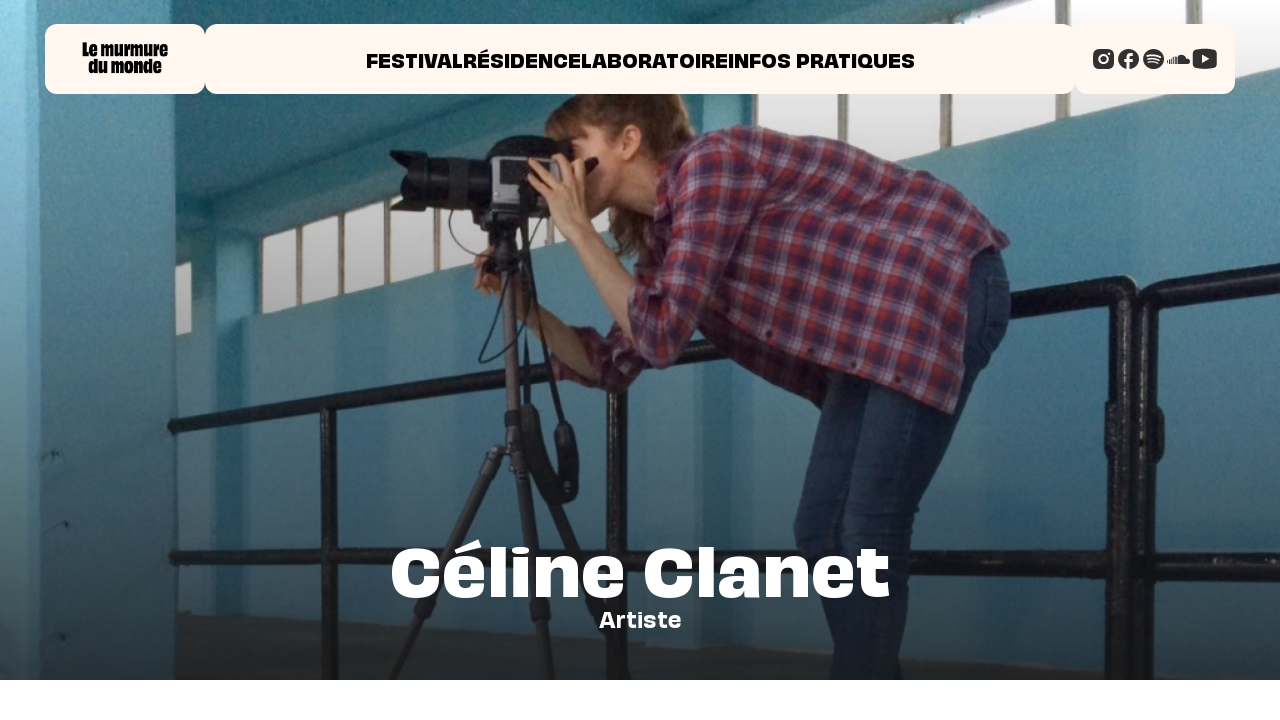

--- FILE ---
content_type: text/html; charset=utf-8
request_url: https://lemurmuredumonde.com/auteur/celine-clanet
body_size: 6536
content:
<!DOCTYPE html>
<html lang="fr">
    <head>
        <meta charset="utf-8">
        <meta name="viewport" content="width=device-width, initial-scale=1">
        <meta name="csrf-token" content="MIcOjVbQ1wDsiVCA5Pk6ahZyYcB02OtJlX1sihxS">

        <meta name="robots" content="max-snippet:-1,max-image-preview:large,max-video-preview:-1">
<link rel="canonical" href="https://lemurmuredumonde.com/auteur/celine-clanet">

<title>Celine Clanet | Le murmure du monde</title>
<meta property="og:title" content="Celine Clanet | Le murmure du monde">
<meta property="og:locale" content="fr">
<meta property="og:url" content="https://lemurmuredumonde.com/auteur/celine-clanet">
<meta property="og:site_name" content="Le murmure du monde">
<meta property="og:type" content="website">
<meta name="twitter:card" content="summary">
<meta name="twitter:title" content="Celine Clanet | Le murmure du monde">


        <!-- Fonts -->
        <link rel="preconnect" href="https://fonts.bunny.net">
        <link href="https://fonts.bunny.net/css?family=figtree:400,500,600&display=swap" rel="stylesheet" />

        <script src="https://cdn.jsdelivr.net/npm/@splidejs/splide@4.1.4/dist/js/splide.min.js"></script>
        <link href="https://cdn.jsdelivr.net/npm/@splidejs/splide@4.1.4/dist/css/splide.min.css" rel="stylesheet">

        <!-- Scripts -->
        <link rel="preload" as="style" href="https://lemurmuredumonde.com/build/assets/app-25ca65a7.css" /><link rel="modulepreload" as="script" href="https://lemurmuredumonde.com/build/assets/app-bad10533.js" /><link rel="stylesheet" href="https://lemurmuredumonde.com/build/assets/app-25ca65a7.css" data-navigate-track="reload" /><script type="module" src="https://lemurmuredumonde.com/build/assets/app-bad10533.js" data-navigate-track="reload"></script>
        <!-- Styles -->
        <!-- Livewire Styles --><style >[wire\:loading][wire\:loading], [wire\:loading\.delay][wire\:loading\.delay], [wire\:loading\.inline-block][wire\:loading\.inline-block], [wire\:loading\.inline][wire\:loading\.inline], [wire\:loading\.block][wire\:loading\.block], [wire\:loading\.flex][wire\:loading\.flex], [wire\:loading\.table][wire\:loading\.table], [wire\:loading\.grid][wire\:loading\.grid], [wire\:loading\.inline-flex][wire\:loading\.inline-flex] {display: none;}[wire\:loading\.delay\.none][wire\:loading\.delay\.none], [wire\:loading\.delay\.shortest][wire\:loading\.delay\.shortest], [wire\:loading\.delay\.shorter][wire\:loading\.delay\.shorter], [wire\:loading\.delay\.short][wire\:loading\.delay\.short], [wire\:loading\.delay\.default][wire\:loading\.delay\.default], [wire\:loading\.delay\.long][wire\:loading\.delay\.long], [wire\:loading\.delay\.longer][wire\:loading\.delay\.longer], [wire\:loading\.delay\.longest][wire\:loading\.delay\.longest] {display: none;}[wire\:offline][wire\:offline] {display: none;}[wire\:dirty]:not(textarea):not(input):not(select) {display: none;}:root {--livewire-progress-bar-color: #2299dd;}[x-cloak] {display: none !important;}[wire\:cloak] {display: none !important;}dialog#livewire-error::backdrop {background-color: rgba(0, 0, 0, .6);}</style>
    </head>

    <style>
        :root {
            --primary-color: #756c98;
            --secondary-color: #ada6cd;
            --third-color: #999106;
            --fourth-color: #756c98;
        }
    </style>

    <body class="font-sans antialiased">
        <div x-data="{&quot;show&quot;:true,&quot;style&quot;:&quot;success&quot;,&quot;message&quot;:null}"
            :class="{ 'bg-indigo-500': style == 'success', 'bg-red-700': style == 'danger', 'bg-gray-500': style != 'success' && style != 'danger' }"
            style="display: none;"
            x-show="show && message"
            x-on:banner-message.window="
                style = event.detail.style;
                message = event.detail.message;
                show = true;
            ">
    <div class="max-w-screen-xl mx-auto py-2 px-3 sm:px-6 lg:px-8">
        <div class="flex items-center justify-between flex-wrap">
            <div class="w-0 flex-1 flex items-center min-w-0">
                <span class="flex p-2 rounded-lg" :class="{ 'bg-indigo-600': style == 'success', 'bg-red-600': style == 'danger' }">
                    <svg x-show="style == 'success'" class="h-5 w-5 text-white" xmlns="http://www.w3.org/2000/svg" fill="none" viewBox="0 0 24 24" stroke-width="1.5" stroke="currentColor">
                        <path stroke-linecap="round" stroke-linejoin="round" d="M9 12.75L11.25 15 15 9.75M21 12a9 9 0 11-18 0 9 9 0 0118 0z" />
                    </svg>
                    <svg x-show="style == 'danger'" class="h-5 w-5 text-white" xmlns="http://www.w3.org/2000/svg" fill="none" viewBox="0 0 24 24" stroke-width="1.5" stroke="currentColor">
                        <path stroke-linecap="round" stroke-linejoin="round" d="M12 9v3.75m9-.75a9 9 0 11-18 0 9 9 0 0118 0zm-9 3.75h.008v.008H12v-.008z" />
                    </svg>
                    <svg x-show="style != 'success' && style != 'danger'" class="h-5 w-5 text-white" xmlns="http://www.w3.org/2000/svg" fill="none" viewBox="0 0 24 24" stroke-width="1.5" stroke="currentColor">
                        <path stroke-linecap="round" stroke-linejoin="round" d="M11.25 11.25l.041-.02a.75.75 0 011.063.852l-.708 2.836a.75.75 0 001.063.853l.041-.021M21 12a9 9 0 11-18 0 9 9 0 0118 0zm-9-3.75h.008v.008H12V8.25z" />
                    </svg>
                </span>

                <p class="ms-3 font-medium text-sm text-white truncate" x-text="message"></p>
            </div>

            <div class="shrink-0 sm:ms-3">
                <button
                    type="button"
                    class="-me-1 flex p-2 rounded-md focus:outline-none sm:-me-2 transition"
                    :class="{ 'hover:bg-indigo-600 focus:bg-indigo-600': style == 'success', 'hover:bg-red-600 focus:bg-red-600': style == 'danger' }"
                    aria-label="Dismiss"
                    x-on:click="show = false">
                    <svg class="h-5 w-5 text-white" xmlns="http://www.w3.org/2000/svg" fill="none" viewBox="0 0 24 24" stroke-width="1.5" stroke="currentColor">
                        <path stroke-linecap="round" stroke-linejoin="round" d="M6 18L18 6M6 6l12 12" />
                    </svg>
                </button>
            </div>
        </div>
    </div>
</div>

        <div class="min-h-screen">

            <!-- Page Heading -->
            <div wire:snapshot="{&quot;data&quot;:{&quot;menu&quot;:[null,{&quot;class&quot;:&quot;App\\Models\\Menu&quot;,&quot;key&quot;:1,&quot;s&quot;:&quot;mdl&quot;}],&quot;logo&quot;:&quot;01K5GHQ938SVMV596TBAWWD5XP.png&quot;,&quot;insta&quot;:&quot;https:\/\/www.instagram.com\/lemurmuredumonde\/?hl=fr&quot;,&quot;facebook&quot;:&quot;https:\/\/www.facebook.com\/lemurmuredumonde\/&quot;,&quot;spotify&quot;:&quot;https:\/\/soundcloud.com\/lemurmuredumonde&quot;,&quot;soundcloud&quot;:&quot;https:\/\/soundcloud.com\/lemurmuredumonde&quot;},&quot;memo&quot;:{&quot;id&quot;:&quot;2ueTPOGZ82ar0lv3VpM2&quot;,&quot;name&quot;:&quot;header&quot;,&quot;path&quot;:&quot;auteur\/celine-clanet&quot;,&quot;method&quot;:&quot;GET&quot;,&quot;release&quot;:&quot;a-a-a&quot;,&quot;children&quot;:[],&quot;scripts&quot;:[],&quot;assets&quot;:[],&quot;errors&quot;:[],&quot;locale&quot;:&quot;fr&quot;},&quot;checksum&quot;:&quot;28866d61185537cef94d209442feffa0423c05ab1f120785432792b753a8db7f&quot;}" wire:effects="[]" wire:id="2ueTPOGZ82ar0lv3VpM2">
    <header class="header fixed h-[70px] flex justify-between gap-[45px] lg:left-[45px] lg:right-[45px] lg:top-6 items-center z-20 max-lg:bg-light-cream max-lg:w-full left-0">
        <div class="logo-header bg-light-cream h-full flex items-center min-w-[100px] lg:min-w-[160px] justify-center rounded-xl">
            <a href="https://lemurmuredumonde.com" title="Le murmure du monde">
                <img class="h-[50px]" src="https://lemurmuredumonde.com/storage/01K5GHQ938SVMV596TBAWWD5XP.png" alt="Le murmure du monde">
            </a>
        </div>
        <nav class="menu-desktop h-full w-full hidden lg:block">
            <ul class="bg-light-cream h-full flex justify-center items-center rounded-xl gap-20">
                <!--[if BLOCK]><![endif]-->                    <li class="menuItem">
                        <!--[if BLOCK]><![endif]-->                            <a class="uppercase text-[18px] font-main font-bold" href="https://lemurmuredumonde.com/le-festival-revient-en-2026">Festival</a>
                        <!--[if ENDBLOCK]><![endif]-->                        <!--[if BLOCK]><![endif]-->                            <ul class="subMenu px-4 py-4 rounded-b-2xl">
                                <!--[if BLOCK]><![endif]-->                                    <li>
                                    <!--[if BLOCK]><![endif]-->                                        <a class="mb-2 whitespace-nowrap" href="https://lemurmuredumonde.com/lecosysteme-du-murmure-du-monde">Ecosystème</a>
                                    <!--[if ENDBLOCK]><![endif]-->                                    </li>
                                                                    <li>
                                    <!--[if BLOCK]><![endif]-->                                        <a class="mb-2 whitespace-nowrap" href="https://lemurmuredumonde.com/le-festival-revient-en-2026">Replay</a>
                                    <!--[if ENDBLOCK]><![endif]-->                                    </li>
                                                                    <li>
                                    <!--[if BLOCK]><![endif]-->                                        <a class="mb-2 whitespace-nowrap" href="https://lemurmuredumonde.com/devenez-benevole">Devenez bénévole</a>
                                    <!--[if ENDBLOCK]><![endif]-->                                    </li>
                                <!--[if ENDBLOCK]><![endif]-->                            </ul>
                        <!--[if ENDBLOCK]><![endif]-->                    </li>
                                    <li class="menuItem">
                        <!--[if BLOCK]><![endif]-->                            <a class="uppercase text-[18px] font-main font-bold" href="https://lemurmuredumonde.com/les-residences-du-murmure-du-monde">Résidence</a>
                        <!--[if ENDBLOCK]><![endif]-->                        <!--[if BLOCK]><![endif]--><!--[if ENDBLOCK]><![endif]-->                    </li>
                                    <li class="menuItem">
                        <!--[if BLOCK]><![endif]-->                            <a class="uppercase text-[18px] font-main font-bold" href="https://lemurmuredumonde.com/le-laboratoire">Laboratoire</a>
                        <!--[if ENDBLOCK]><![endif]-->                        <!--[if BLOCK]><![endif]-->                            <ul class="subMenu px-4 py-4 rounded-b-2xl">
                                <!--[if BLOCK]><![endif]-->                                    <li>
                                    <!--[if BLOCK]><![endif]-->                                        <a class="mb-2 whitespace-nowrap" href="https://lemurmuredumonde.com/archive/mediations">Médiations</a>
                                    <!--[if ENDBLOCK]><![endif]-->                                    </li>
                                                                    <li>
                                    <!--[if BLOCK]><![endif]-->                                        <a class="mb-2 whitespace-nowrap" href="https://lemurmuredumonde.com/archive/des-creations-originales">Créations</a>
                                    <!--[if ENDBLOCK]><![endif]-->                                    </li>
                                                                    <li>
                                    <!--[if BLOCK]><![endif]-->                                        <a class="mb-2 whitespace-nowrap" href="https://lemurmuredumonde.com/archive/ateliers">Ateliers</a>
                                    <!--[if ENDBLOCK]><![endif]-->                                    </li>
                                                                    <li>
                                    <!--[if BLOCK]><![endif]-->                                        <a class="mb-2 whitespace-nowrap" href="https://lemurmuredumonde.com/les-labos-decriture">Les labos d&#039;écriture</a>
                                    <!--[if ENDBLOCK]><![endif]-->                                    </li>
                                                                    <li>
                                    <!--[if BLOCK]><![endif]-->                                        <a class="mb-2 whitespace-nowrap" href="https://lemurmuredumonde.com/archive/le-murmure-de-lautomne">Le murmure de l&#039;automne</a>
                                    <!--[if ENDBLOCK]><![endif]-->                                    </li>
                                <!--[if ENDBLOCK]><![endif]-->                            </ul>
                        <!--[if ENDBLOCK]><![endif]-->                    </li>
                                    <li class="menuItem">
                        <!--[if BLOCK]><![endif]-->                            <a class="uppercase text-[18px] font-main font-bold" href="https://lemurmuredumonde.com/infos-pratiques">Infos pratiques</a>
                        <!--[if ENDBLOCK]><![endif]-->                        <!--[if BLOCK]><![endif]-->                            <ul class="subMenu px-4 py-4 rounded-b-2xl">
                                <!--[if BLOCK]><![endif]-->                                    <li>
                                    <!--[if BLOCK]><![endif]-->                                        <a class="mb-2 whitespace-nowrap" href="https://lemurmuredumonde.com/foire-aux-questions">FAQ</a>
                                    <!--[if ENDBLOCK]><![endif]-->                                    </li>
                                                                    <li>
                                    <!--[if BLOCK]><![endif]-->                                        <a class="mb-2 whitespace-nowrap" href="https://lemurmuredumonde.com/contact">Contact</a>
                                    <!--[if ENDBLOCK]><![endif]-->                                    </li>
                                <!--[if ENDBLOCK]><![endif]-->                            </ul>
                        <!--[if ENDBLOCK]><![endif]-->                    </li>
                <!--[if ENDBLOCK]><![endif]-->            </ul>
        </nav>
        <nav class="menu-mobile">
            <ul class="bg-light-cream h-full fixed w-[65%] right-0 flex-col px-7 py-24">
                <!--[if BLOCK]><![endif]-->                    <li class=" hasChildren itemOpen  mb-4">
                        <!--[if BLOCK]><![endif]-->                            <a class="menuItem  uppercase text-[18px]  hasChildren  font-main font-semibold mt-2" href="https://lemurmuredumonde.com/le-festival-revient-en-2026">Festival</a>
                        <!--[if ENDBLOCK]><![endif]-->                        <!--[if BLOCK]><![endif]-->                            <ul class="subMenu">
                                <!--[if BLOCK]><![endif]-->                                    <li>
                                        <!--[if BLOCK]><![endif]-->                                            <a href="https://lemurmuredumonde.com/lecosysteme-du-murmure-du-monde">Ecosystème</a>
                                        <!--[if ENDBLOCK]><![endif]-->                                    </li>
                                                                    <li>
                                        <!--[if BLOCK]><![endif]-->                                            <a href="https://lemurmuredumonde.com/le-festival-revient-en-2026">Replay</a>
                                        <!--[if ENDBLOCK]><![endif]-->                                    </li>
                                                                    <li>
                                        <!--[if BLOCK]><![endif]-->                                            <a href="https://lemurmuredumonde.com/devenez-benevole">Devenez bénévole</a>
                                        <!--[if ENDBLOCK]><![endif]-->                                    </li>
                                <!--[if ENDBLOCK]><![endif]-->                            </ul>
                        <!--[if ENDBLOCK]><![endif]-->                    </li>
                                    <li class=" mb-4">
                        <!--[if BLOCK]><![endif]-->                            <a class="menuItem  uppercase text-[18px]  font-main font-semibold mt-2" href="https://lemurmuredumonde.com/les-residences-du-murmure-du-monde">Résidence</a>
                        <!--[if ENDBLOCK]><![endif]-->                        <!--[if BLOCK]><![endif]--><!--[if ENDBLOCK]><![endif]-->                    </li>
                                    <li class=" hasChildren itemOpen  mb-4">
                        <!--[if BLOCK]><![endif]-->                            <a class="menuItem  uppercase text-[18px]  hasChildren  font-main font-semibold mt-2" href="https://lemurmuredumonde.com/le-laboratoire">Laboratoire</a>
                        <!--[if ENDBLOCK]><![endif]-->                        <!--[if BLOCK]><![endif]-->                            <ul class="subMenu">
                                <!--[if BLOCK]><![endif]-->                                    <li>
                                        <!--[if BLOCK]><![endif]-->                                            <a href="https://lemurmuredumonde.com/archive/mediations">Médiations</a>
                                        <!--[if ENDBLOCK]><![endif]-->                                    </li>
                                                                    <li>
                                        <!--[if BLOCK]><![endif]-->                                            <a href="https://lemurmuredumonde.com/archive/des-creations-originales">Créations</a>
                                        <!--[if ENDBLOCK]><![endif]-->                                    </li>
                                                                    <li>
                                        <!--[if BLOCK]><![endif]-->                                            <a href="https://lemurmuredumonde.com/archive/ateliers">Ateliers</a>
                                        <!--[if ENDBLOCK]><![endif]-->                                    </li>
                                                                    <li>
                                        <!--[if BLOCK]><![endif]-->                                            <a href="https://lemurmuredumonde.com/les-labos-decriture">Les labos d&#039;écriture</a>
                                        <!--[if ENDBLOCK]><![endif]-->                                    </li>
                                                                    <li>
                                        <!--[if BLOCK]><![endif]-->                                            <a href="https://lemurmuredumonde.com/archive/le-murmure-de-lautomne">Le murmure de l&#039;automne</a>
                                        <!--[if ENDBLOCK]><![endif]-->                                    </li>
                                <!--[if ENDBLOCK]><![endif]-->                            </ul>
                        <!--[if ENDBLOCK]><![endif]-->                    </li>
                                    <li class=" hasChildren itemOpen  mb-4">
                        <!--[if BLOCK]><![endif]-->                            <a class="menuItem  uppercase text-[18px]  hasChildren  font-main font-semibold mt-2" href="https://lemurmuredumonde.com/infos-pratiques">Infos pratiques</a>
                        <!--[if ENDBLOCK]><![endif]-->                        <!--[if BLOCK]><![endif]-->                            <ul class="subMenu">
                                <!--[if BLOCK]><![endif]-->                                    <li>
                                        <!--[if BLOCK]><![endif]-->                                            <a href="https://lemurmuredumonde.com/foire-aux-questions">FAQ</a>
                                        <!--[if ENDBLOCK]><![endif]-->                                    </li>
                                                                    <li>
                                        <!--[if BLOCK]><![endif]-->                                            <a href="https://lemurmuredumonde.com/contact">Contact</a>
                                        <!--[if ENDBLOCK]><![endif]-->                                    </li>
                                <!--[if ENDBLOCK]><![endif]-->                            </ul>
                        <!--[if ENDBLOCK]><![endif]-->                    </li>
                <!--[if ENDBLOCK]><![endif]-->            </ul>
        </nav>
        <div class="flex lg:hidden bg-light-cream h-full gap-2 items-center min-w-[80px] justify-center rounded-xl">
            <div class="burger">
                <div></div>
            </div>
        </div>
        <div class="social-header hidden xl:flex bg-light-cream h-full gap-2 items-center min-w-[160px] justify-center rounded-xl px-4">
            <a href="https://www.instagram.com/lemurmuredumonde/?hl=fr" target="_blank">
                <img src="https://lemurmuredumonde.com/storage/icon_insta.svg" alt="Instagram">
            </a>
            <a href="https://www.facebook.com/lemurmuredumonde/" target="_blank">
                <img src="https://lemurmuredumonde.com/storage/icon_fb.svg" alt="Facebook">
            </a>
            <a href="https://soundcloud.com/lemurmuredumonde" target="_blank">
                <img src="https://lemurmuredumonde.com/storage/icon_spotify.svg" alt="Spotify">
            </a>
            <a href="https://soundcloud.com/lemurmuredumonde" target="_blank">
                <img src="https://lemurmuredumonde.com/storage/icon_soundcloud.svg" alt="Soundcloud">
            </a>
            <a href="https://www.youtube.com/@Lemurmuredumonde" target="_blank">
                <img src="https://lemurmuredumonde.com/storage/youtube-logo-murmure.svg" alt="Youtube">
            </a>
        </div>
    </header>
</div>

            <!-- Page Content -->
            <main>
                <section class="relative flex justify-center items-end bg-cover bg-top min-h-[450px] lg:min-h-[680px] pb-8" style="background-image: url(https://lemurmuredumonde.com/storage/01HWMM2X9DP98KVK2F0NJ75P32.jpg)">
        <div class="absolute top-0 left-0 w-full h-full custom-bg-black opacity-80">

        </div>
        <div class="relative z-10">
            <h1 class="text-center mb-2">Céline Clanet</h1>
            <div class="flex justify-center gap-4">
                
                                            <p class="text-xl text-white font-semibold">Artiste</p>
                    
                            </div>
        </div>
    </section>

    <div class="container">
        <section class="mt-10 mb-10 lg:mt-16 lg:mb-16 mx-auto max-w-[860px] content">
            <p>Céline Clanet est une photographe originaire des Alpes. Diplômée de l’École Nationale Supérieure de la Photographie d’Arles, elle s’intéresse aux lieux reculés ou secrets, aux paysages sauvages et à leurs occupants. Elle travaille notamment sur l’Arctique continental européen depuis 2005. Elle a publié six monographies dont <a href="https://www.actes-sud.fr/catalogue/photographie/ground-noise"><em>Ground Noise</em></a>, un travail personnel en forêt en collaboration avec l’INRAE paru chez Actes Sud et exposé aux Rencontres de la photographie d’Arles en 2023.&nbsp;</p><p><del>© DR&nbsp;</del></p>
        </section>
    </div>

    <section class="container mb-10 lg:mb-16">
        <h2>Les évènements liés</h2>
        <div class="flex justify-center flex-wrap gap-5 lg:gap-12 lg:justify-between">
                            <a class="relative flex items-end p-6 max-w-[530px] w-full min-h-[300px] border-cream border-4 rounded-xl bg-center bg-cover" href="https://lemurmuredumonde.com/article/masterclass-photographie" title="Masterclass photographie" style="background-image: url('https://lemurmuredumonde.com/storage/01HWWASH8SFNMTXNRS7DXBFVYY.png')">
                    <div class="custom-bg-black-overlay"></div>
                    <div class="relative z-10">
                        <p class="mb-0 font-bold font-secondary text-cream text-2xl">Masterclass photographie</p>
                        <p class="mb-0 text-white text-xl"></p>
                    </div>
                </a>
                            <a href="https://lemurmuredumonde.com/lecosysteme-du-murmure-du-monde" title="Voir tous les évènements" class="no-underline custom-arrow p-8 flex items-center w-[240px] min-h-[300px] border-4 border-cream rounded-xl bg-primary text-white font-bold font-secondary text-[23px]">Voir tous les évènements</a>
        </div>
    </section>

    <div class="mb-10 lg:mb-16">
        <div class="container my-10 lg:my-16">
    <h2 >Les invité-es du murmure du monde</h2>

    <div class="flex justify-center lg:justify-normal flex-wrap gap-5 lg:gap-8 lg:justify-between">
                    <a href="https://lemurmuredumonde.com/auteur/valentine-goby" title="Valentine Goby" class="no-underline p-8 flex items-end w-[240px] min-h-[320px] border-4 border-cream rounded-xl bg-cover bg-top card-guest" style="background-image:url(https://lemurmuredumonde.com/storage/01HR2DRZBTVMTQX06X1VD5DFC6.jpg)">
                
                <div>
                    <p class="text-white mb-2">Valentine Goby</p>
                    <div class="flex gap-2">
                                                    <p class="text-cream font-bold font-secondary mb-0">Auteur·ice</p>
                                            </div>
                </div>
                <div class="custom-card-guest-desc bg-light-cream p-4">
                    <h4 class="font-secondary font-bold text-3xl">Valentine Goby</h4>
                    <p>Valentine Goby écrit pour les enfants et les adultes des récits sensibles aux questions identitaires, à la place de l’individ...</p>
                </div>
            </a>

                    <a href="https://lemurmuredumonde.com/auteur/violaine-berot" title="Violaine Bérot" class="no-underline p-8 flex items-end w-[240px] min-h-[320px] border-4 border-cream rounded-xl bg-cover bg-top card-guest" style="background-image:url(https://lemurmuredumonde.com/storage/01HR2QS273YB509EA05YYKW0TM.jpg)">
                
                <div>
                    <p class="text-white mb-2">Violaine Bérot</p>
                    <div class="flex gap-2">
                                                    <p class="text-cream font-bold font-secondary mb-0">Auteur·ice</p>
                                            </div>
                </div>
                <div class="custom-card-guest-desc bg-light-cream p-4">
                    <h4 class="font-secondary font-bold text-3xl">Violaine Bérot</h4>
                    <p>Née en 1967 au coeur d’une vallée pyrénéenne, issue d’une famille de paysans, Violaine Bérot est diplômée en philosophi...</p>
                </div>
            </a>

                    <a href="https://lemurmuredumonde.com/auteur/titom" title="Titom" class="no-underline p-8 flex items-end w-[240px] min-h-[320px] border-4 border-cream rounded-xl bg-cover bg-top card-guest" style="background-image:url(https://lemurmuredumonde.com/storage/01HR2R001EM05KGH0SZ8K64HJJ.jpg)">
                
                <div>
                    <p class="text-white mb-2">Titom</p>
                    <div class="flex gap-2">
                                            </div>
                </div>
                <div class="custom-card-guest-desc bg-light-cream p-4">
                    <h4 class="font-secondary font-bold text-3xl">Titom</h4>
                    <p>Titom est paysan. Il défend une agriculture locale pour nourrir les habitant·es et s’engage contre l’agriculture industriell...</p>
                </div>
            </a>

                    <a href="https://lemurmuredumonde.com/auteur/simon-parcot" title="Simon Parcot" class="no-underline p-8 flex items-end w-[240px] min-h-[320px] border-4 border-cream rounded-xl bg-cover bg-top card-guest" style="background-image:url(https://lemurmuredumonde.com/storage/01HR2RS4086KQJFPQFMZPN7N4H.jpg)">
                
                <div>
                    <p class="text-white mb-2">Simon Parcot</p>
                    <div class="flex gap-2">
                                                    <p class="text-cream font-bold font-secondary mb-0">Auteur·ice</p>
                                            </div>
                </div>
                <div class="custom-card-guest-desc bg-light-cream p-4">
                    <h4 class="font-secondary font-bold text-3xl">Simon Parcot</h4>
                    <p>Simon Parcot est écrivain et philosophe. Il est l’auteur invité de la deuxième résidence d’écriture du Murmure du Monde....</p>
                </div>
            </a>

        
                    <a href="https://lemurmuredumonde.com/lecosysteme-du-murmure-du-monde" title="Voir tous les artistes" class="no-underline custom-arrow p-8 flex items-center w-[240px] min-h-[320px] border-4 border-cream rounded-xl bg-third text-white font-bold font-secondary text-[23px]">Voir tous les artistes</a>
            </div>
</div>
    </div>
            </main>

            <div wire:snapshot="{&quot;data&quot;:{&quot;menu&quot;:[null,{&quot;class&quot;:&quot;App\\Models\\Menu&quot;,&quot;key&quot;:2,&quot;s&quot;:&quot;mdl&quot;}],&quot;logo&quot;:&quot;01K5GHP62PFJYR9GVEZQKKNP5F.png&quot;,&quot;insta&quot;:&quot;https:\/\/www.instagram.com\/lemurmuredumonde\/?hl=fr&quot;,&quot;facebook&quot;:&quot;https:\/\/www.facebook.com\/lemurmuredumonde\/&quot;,&quot;spotify&quot;:&quot;https:\/\/soundcloud.com\/lemurmuredumonde&quot;,&quot;soundcloud&quot;:&quot;https:\/\/soundcloud.com\/lemurmuredumonde&quot;,&quot;legal&quot;:&quot;&quot;,&quot;confidentiality&quot;:&quot;&quot;},&quot;memo&quot;:{&quot;id&quot;:&quot;QEKzR4UxWQB4LxdvT3Ld&quot;,&quot;name&quot;:&quot;footer&quot;,&quot;path&quot;:&quot;auteur\/celine-clanet&quot;,&quot;method&quot;:&quot;GET&quot;,&quot;release&quot;:&quot;a-a-a&quot;,&quot;children&quot;:{&quot;lw-2027994101-0&quot;:[&quot;div&quot;,&quot;R9G0OrowtFBGQ637IOyx&quot;]},&quot;scripts&quot;:[],&quot;assets&quot;:[],&quot;errors&quot;:[],&quot;locale&quot;:&quot;fr&quot;},&quot;checksum&quot;:&quot;de3ac7667afb1bf5fa96f1668f838a0addab378834ec5ccf47b4f2a073c865b1&quot;}" wire:effects="[]" wire:id="QEKzR4UxWQB4LxdvT3Ld" class="footer">

    <div wire:snapshot="{&quot;data&quot;:{&quot;title&quot;:&quot;Restez inform\u00e9s !&quot;,&quot;description&quot;:&quot;Abonnez-vous \u00e0 notre newsletter pour ne rien manquer des \u00e9v\u00e9nements \u00e0 venir.&quot;,&quot;email&quot;:null,&quot;success&quot;:false,&quot;fail&quot;:false},&quot;memo&quot;:{&quot;id&quot;:&quot;R9G0OrowtFBGQ637IOyx&quot;,&quot;name&quot;:&quot;newsletter&quot;,&quot;path&quot;:&quot;auteur\/celine-clanet&quot;,&quot;method&quot;:&quot;GET&quot;,&quot;release&quot;:&quot;a-a-a&quot;,&quot;children&quot;:[],&quot;scripts&quot;:[],&quot;assets&quot;:[],&quot;errors&quot;:[],&quot;locale&quot;:&quot;fr&quot;},&quot;checksum&quot;:&quot;6e00ac88062c1bb67a5c5c868ba551a8e9b09509e5de5208fd43c29af080beb3&quot;}" wire:effects="[]" wire:id="R9G0OrowtFBGQ637IOyx" class="container-small py-10 lg:py-12">
    <div class="max-w-[550px] mx-auto text-center">
        <h2 class="mb-2">Restez informés !</h2>
        <p>Abonnez-vous à notre newsletter pour ne rien manquer des événements à venir.</p>
        <form action="" class="mb-4">
            <input class="w-full max-w-[450px] mb-6 bg-white border-4 border-third rounded-2xl" type="email" wire:model="email" placeholder="Votre email">
            <button class="bg-third font-bold text-white font-secondary text-xl px-4 py-2 lg:px-6 lg:py-4 rounded-xl inline-block hover:rounded-2xl transition-all" type="button" wire:click="submit()">Je m’inscris</button>
        </form>
        <!--[if BLOCK]><![endif]--><!--[if ENDBLOCK]><![endif]-->
        <!--[if BLOCK]><![endif]--><!--[if ENDBLOCK]><![endif]-->    </div>
</div>

    <div class="bg-light-cream border-4 border-cream rounded-t-2xl mt-20 pt-14 pb-6">
        <section class="container flex flex-wrap">
            <div class="w-full lg:w-1/4 flex justify-center lg:justify-start mb-4 lg:mb-14">
                <img class=max-w-[210px] src="https://lemurmuredumonde.com/storage/01K5GHP62PFJYR9GVEZQKKNP5F.png" alt="Le murmure du monde">
            </div>

            <!--[if BLOCK]><![endif]-->                <div class="w-full md:w-1/2 lg:w-1/4 mb-4 lg:mb-14">
                    <h3 class="font-secondary font-bold">Festival 2026</h3>
                    <ul>
                        <!--[if BLOCK]><![endif]-->                            <li>
                                <!--[if BLOCK]><![endif]--><!--[if ENDBLOCK]><![endif]-->                                                                    <a href="https://lemurmuredumonde.com/le-festival-revient-en-2026">Programmation</a>
                                <!--[if ENDBLOCK]><![endif]-->                            </li>
                                                    <li>
                                <!--[if BLOCK]><![endif]--><!--[if ENDBLOCK]><![endif]-->                                                                    <a href="https://lemurmuredumonde.com/le-festival-revient-en-2026">Invité·es</a>
                                <!--[if ENDBLOCK]><![endif]-->                            </li>
                                                    <li>
                                <!--[if BLOCK]><![endif]-->                                    <a href="/billetterie">Billetterie et réservations</a>
                                <!--[if ENDBLOCK]><![endif]-->                                                                    <a href="https://lemurmuredumonde.com/le-festival-revient-en-2026">Billetterie et réservations</a>
                                <!--[if ENDBLOCK]><![endif]-->                            </li>
                                                    <li>
                                <!--[if BLOCK]><![endif]-->                                    <a href="/devenez-benevole">Devenir bénévole</a>
                                <!--[if ENDBLOCK]><![endif]-->                                <!--[if ENDBLOCK]><![endif]-->                            </li>
                        <!--[if ENDBLOCK]><![endif]-->                    </ul>
                </div>

                            <div class="w-full md:w-1/2 lg:w-1/4 mb-4 lg:mb-14">
                    <h3 class="font-secondary font-bold">Replay</h3>
                    <ul>
                        <!--[if BLOCK]><![endif]-->                            <li>
                                <!--[if BLOCK]><![endif]-->                                    <a href="/festival-2025">Festival 2025</a>
                                <!--[if ENDBLOCK]><![endif]-->                                <!--[if ENDBLOCK]><![endif]-->                            </li>
                                                    <li>
                                <!--[if BLOCK]><![endif]-->                                    <a href="/festival-2024">Festival 2024</a>
                                <!--[if ENDBLOCK]><![endif]-->                                <!--[if ENDBLOCK]><![endif]-->                            </li>
                                                    <li>
                                <!--[if BLOCK]><![endif]-->                                    <a href="/festival-2023">Festival 2023</a>
                                <!--[if ENDBLOCK]><![endif]-->                                <!--[if ENDBLOCK]><![endif]-->                            </li>
                                                    <li>
                                <!--[if BLOCK]><![endif]-->                                    <a href="/festival-2022">Festival 2022</a>
                                <!--[if ENDBLOCK]><![endif]-->                                <!--[if ENDBLOCK]><![endif]-->                            </li>
                                                    <li>
                                <!--[if BLOCK]><![endif]-->                                    <a href="/festival-2021">Festival 2021</a>
                                <!--[if ENDBLOCK]><![endif]-->                                <!--[if ENDBLOCK]><![endif]-->                            </li>
                        <!--[if ENDBLOCK]><![endif]-->                    </ul>
                </div>

                            <div class="w-full md:w-1/2 lg:w-1/4 mb-4 lg:mb-14">
                    <h3 class="font-secondary font-bold">Résidence</h3>
                    <ul>
                        <!--[if BLOCK]><![endif]-->                            <li>
                                <!--[if BLOCK]><![endif]-->                                    <a href="/residence-decriture-2025">Résidence 2025</a>
                                <!--[if ENDBLOCK]><![endif]-->                                <!--[if ENDBLOCK]><![endif]-->                            </li>
                                                    <li>
                                <!--[if BLOCK]><![endif]-->                                    <a href="/residence-decriture-2024">Résidence 2024</a>
                                <!--[if ENDBLOCK]><![endif]-->                                <!--[if ENDBLOCK]><![endif]-->                            </li>
                                                    <li>
                                <!--[if BLOCK]><![endif]-->                                    <a href="/les-residences-du-murmure-du-monde">Toutes nos résidences</a>
                                <!--[if ENDBLOCK]><![endif]-->                                <!--[if ENDBLOCK]><![endif]-->                            </li>
                        <!--[if ENDBLOCK]><![endif]-->                    </ul>
                </div>

                            <div class="w-full md:w-1/2 lg:w-1/4 mb-4 lg:mb-14">
                    <h3 class="font-secondary font-bold">Laboratoire</h3>
                    <ul>
                        <!--[if BLOCK]><![endif]-->                            <li>
                                <!--[if BLOCK]><![endif]--><!--[if ENDBLOCK]><![endif]-->                                                                    <a href="https://lemurmuredumonde.com/archive/le-murmure-de-lautomne">Le murmure de l&#039;automne</a>
                                <!--[if ENDBLOCK]><![endif]-->                            </li>
                                                    <li>
                                <!--[if BLOCK]><![endif]--><!--[if ENDBLOCK]><![endif]-->                                                                    <a href="https://lemurmuredumonde.com/archive/des-creations-originales">Nos créations</a>
                                <!--[if ENDBLOCK]><![endif]-->                            </li>
                                                    <li>
                                <!--[if BLOCK]><![endif]--><!--[if ENDBLOCK]><![endif]-->                                                                    <a href="https://lemurmuredumonde.com/archive/mediations">Nos médiations</a>
                                <!--[if ENDBLOCK]><![endif]-->                            </li>
                                                    <li>
                                <!--[if BLOCK]><![endif]--><!--[if ENDBLOCK]><![endif]-->                                                                    <a href="https://lemurmuredumonde.com/archive/ateliers">Nos ateliers</a>
                                <!--[if ENDBLOCK]><![endif]-->                            </li>
                        <!--[if ENDBLOCK]><![endif]-->                    </ul>
                </div>

                            <div class="w-full md:w-1/2 lg:w-1/4 mb-4 lg:mb-14">
                    <h3 class="font-secondary font-bold">Écosystème</h3>
                    <ul>
                        <!--[if BLOCK]><![endif]-->                            <li>
                                <!--[if BLOCK]><![endif]--><!--[if ENDBLOCK]><![endif]-->                                                                    <a href="https://lemurmuredumonde.com/lecosysteme-du-murmure-du-monde#projet">Notre projet</a>
                                <!--[if ENDBLOCK]><![endif]-->                            </li>
                                                    <li>
                                <!--[if BLOCK]><![endif]--><!--[if ENDBLOCK]><![endif]-->                                                                    <a href="https://lemurmuredumonde.com/lecosysteme-du-murmure-du-monde#equipe">L&#039;équipe du Murmure</a>
                                <!--[if ENDBLOCK]><![endif]-->                            </li>
                                                    <li>
                                <!--[if BLOCK]><![endif]--><!--[if ENDBLOCK]><![endif]-->                                                                    <a href="https:/https://lemurmuredumonde.com/lecosysteme-du-murmure-du-monde#invitees">Nos invité·es</a>
                                <!--[if ENDBLOCK]><![endif]-->                            </li>
                                                    <li>
                                <!--[if BLOCK]><![endif]--><!--[if ENDBLOCK]><![endif]-->                                                                    <a href="https://lemurmuredumonde.com/lecosysteme-du-murmure-du-monde#partenaires">Nos partenaires</a>
                                <!--[if ENDBLOCK]><![endif]-->                            </li>
                        <!--[if ENDBLOCK]><![endif]-->                    </ul>
                </div>

                            <div class="w-full md:w-1/2 lg:w-1/4 mb-4 lg:mb-14">
                    <h3 class="font-secondary font-bold">Infos Pratiques</h3>
                    <ul>
                        <!--[if BLOCK]><![endif]-->                            <li>
                                <!--[if BLOCK]><![endif]-->                                    <a href="/foire-aux-questions">Foire Aux Questions</a>
                                <!--[if ENDBLOCK]><![endif]-->                                <!--[if ENDBLOCK]><![endif]-->                            </li>
                                                    <li>
                                <!--[if BLOCK]><![endif]-->                                    <a href="/contact">Contact</a>
                                <!--[if ENDBLOCK]><![endif]-->                                <!--[if ENDBLOCK]><![endif]-->                            </li>
                        <!--[if ENDBLOCK]><![endif]-->                    </ul>
                </div>

            <!--[if ENDBLOCK]><![endif]-->
            <div class="w-full md:w-1/2 lg:w-1/4 mb-4 lg:mb-14">
                <h3 class="font-secondary font-bold">Nous soutenir</h3>
                <div class="flex gap-2 mb-2">
                    <a href="https://www.instagram.com/lemurmuredumonde/?hl=fr" target="_blank">
                        <img src="https://lemurmuredumonde.com/storage/icon_insta.svg" alt="Instagram">
                    </a>
                    <a href="https://www.facebook.com/lemurmuredumonde/" target="_blank">
                        <img src="https://lemurmuredumonde.com/storage/icon_fb.svg" alt="Facebook">
                    </a>
                    <a href="https://soundcloud.com/lemurmuredumonde" target="_blank">
                        <img src="https://lemurmuredumonde.com/storage/icon_spotify.svg" alt="Spotify">
                    </a>
                    <a href="https://soundcloud.com/lemurmuredumonde" target="_blank">
                        <img src="https://lemurmuredumonde.com/storage/icon_soundcloud.svg" alt="Soundcloud">
                    </a>
                    <a href="https://www.youtube.com/@Lemurmuredumonde" target="_blank">
                        <img src="https://lemurmuredumonde.com/storage/youtube-logo-murmure.svg" alt="Youtube">
                    </a>
                </div>
                <a title="Faire un don !" href="https://lemurmuredumonde.com/soutenir-le-murmure">Faire un don !</a>
            </div>

        </section>

        <section class="flex justify-center flex-wrap gap-4 text-center mt-10">
            <a class="font-medium" title="Mentions légales" href="">Mentions légales</a>
            <a class="font-medium" title="Politique de confidentialité" href="">Politique de confidentialité</a>
            <a class="font-medium" title="Réalisé avec amour par Agence Humatis" href="https://www.agence-humatis.fr/" target="_blank">Réalisé par Agence Humatis</a>
        </section>
    </div>
</div>
        </div>

        
        <script src="/livewire/livewire.min.js?id=5ef5bc0a"   data-csrf="MIcOjVbQ1wDsiVCA5Pk6ahZyYcB02OtJlX1sihxS" data-update-uri="/livewire/update" data-navigate-once="true"></script>
    </body>
</html>


--- FILE ---
content_type: application/javascript; charset=utf-8
request_url: https://lemurmuredumonde.com/build/assets/app-bad10533.js
body_size: 25465
content:
function Ut(e,t){return function(){return e.apply(t,arguments)}}const{toString:xn}=Object.prototype,{getPrototypeOf:it}=Object,{iterator:ze,toStringTag:Bt}=Symbol,Me=(e=>t=>{const n=xn.call(t);return e[n]||(e[n]=n.slice(8,-1).toLowerCase())})(Object.create(null)),oe=e=>(e=e.toLowerCase(),t=>Me(t)===e),We=e=>t=>typeof t===e,{isArray:xe}=Array,ye=We("undefined");function Ae(e){return e!==null&&!ye(e)&&e.constructor!==null&&!ye(e.constructor)&&G(e.constructor.isBuffer)&&e.constructor.isBuffer(e)}const jt=oe("ArrayBuffer");function wn(e){let t;return typeof ArrayBuffer<"u"&&ArrayBuffer.isView?t=ArrayBuffer.isView(e):t=e&&e.buffer&&jt(e.buffer),t}const vn=We("string"),G=We("function"),Ht=We("number"),Le=e=>e!==null&&typeof e=="object",Sn=e=>e===!0||e===!1,De=e=>{if(Me(e)!=="object")return!1;const t=it(e);return(t===null||t===Object.prototype||Object.getPrototypeOf(t)===null)&&!(Bt in e)&&!(ze in e)},En=e=>{if(!Le(e)||Ae(e))return!1;try{return Object.keys(e).length===0&&Object.getPrototypeOf(e)===Object.prototype}catch{return!1}},Rn=oe("Date"),An=oe("File"),Ln=oe("Blob"),Tn=oe("FileList"),Cn=e=>Le(e)&&G(e.pipe),On=e=>{let t;return e&&(typeof FormData=="function"&&e instanceof FormData||G(e.append)&&((t=Me(e))==="formdata"||t==="object"&&G(e.toString)&&e.toString()==="[object FormData]"))},Fn=oe("URLSearchParams"),[Nn,Pn,kn,In]=["ReadableStream","Request","Response","Headers"].map(oe),Dn=e=>e.trim?e.trim():e.replace(/^[\s\uFEFF\xA0]+|[\s\uFEFF\xA0]+$/g,"");function Te(e,t,{allOwnKeys:n=!1}={}){if(e===null||typeof e>"u")return;let r,o;if(typeof e!="object"&&(e=[e]),xe(e))for(r=0,o=e.length;r<o;r++)t.call(null,e[r],r,e);else{if(Ae(e))return;const a=n?Object.getOwnPropertyNames(e):Object.keys(e),s=a.length;let d;for(r=0;r<s;r++)d=a[r],t.call(null,e[d],d,e)}}function qt(e,t){if(Ae(e))return null;t=t.toLowerCase();const n=Object.keys(e);let r=n.length,o;for(;r-- >0;)if(o=n[r],t===o.toLowerCase())return o;return null}const pe=(()=>typeof globalThis<"u"?globalThis:typeof self<"u"?self:typeof window<"u"?window:global)(),zt=e=>!ye(e)&&e!==pe;function nt(){const{caseless:e,skipUndefined:t}=zt(this)&&this||{},n={},r=(o,a)=>{const s=e&&qt(n,a)||a;De(n[s])&&De(o)?n[s]=nt(n[s],o):De(o)?n[s]=nt({},o):xe(o)?n[s]=o.slice():(!t||!ye(o))&&(n[s]=o)};for(let o=0,a=arguments.length;o<a;o++)arguments[o]&&Te(arguments[o],r);return n}const _n=(e,t,n,{allOwnKeys:r}={})=>(Te(t,(o,a)=>{n&&G(o)?e[a]=Ut(o,n):e[a]=o},{allOwnKeys:r}),e),Un=e=>(e.charCodeAt(0)===65279&&(e=e.slice(1)),e),Bn=(e,t,n,r)=>{e.prototype=Object.create(t.prototype,r),e.prototype.constructor=e,Object.defineProperty(e,"super",{value:t.prototype}),n&&Object.assign(e.prototype,n)},jn=(e,t,n,r)=>{let o,a,s;const d={};if(t=t||{},e==null)return t;do{for(o=Object.getOwnPropertyNames(e),a=o.length;a-- >0;)s=o[a],(!r||r(s,e,t))&&!d[s]&&(t[s]=e[s],d[s]=!0);e=n!==!1&&it(e)}while(e&&(!n||n(e,t))&&e!==Object.prototype);return t},Hn=(e,t,n)=>{e=String(e),(n===void 0||n>e.length)&&(n=e.length),n-=t.length;const r=e.indexOf(t,n);return r!==-1&&r===n},qn=e=>{if(!e)return null;if(xe(e))return e;let t=e.length;if(!Ht(t))return null;const n=new Array(t);for(;t-- >0;)n[t]=e[t];return n},zn=(e=>t=>e&&t instanceof e)(typeof Uint8Array<"u"&&it(Uint8Array)),Mn=(e,t)=>{const r=(e&&e[ze]).call(e);let o;for(;(o=r.next())&&!o.done;){const a=o.value;t.call(e,a[0],a[1])}},Wn=(e,t)=>{let n;const r=[];for(;(n=e.exec(t))!==null;)r.push(n);return r},$n=oe("HTMLFormElement"),Vn=e=>e.toLowerCase().replace(/[-_\s]([a-z\d])(\w*)/g,function(n,r,o){return r.toUpperCase()+o}),xt=(({hasOwnProperty:e})=>(t,n)=>e.call(t,n))(Object.prototype),Xn=oe("RegExp"),Mt=(e,t)=>{const n=Object.getOwnPropertyDescriptors(e),r={};Te(n,(o,a)=>{let s;(s=t(o,a,e))!==!1&&(r[a]=s||o)}),Object.defineProperties(e,r)},Jn=e=>{Mt(e,(t,n)=>{if(G(e)&&["arguments","caller","callee"].indexOf(n)!==-1)return!1;const r=e[n];if(G(r)){if(t.enumerable=!1,"writable"in t){t.writable=!1;return}t.set||(t.set=()=>{throw Error("Can not rewrite read-only method '"+n+"'")})}})},Kn=(e,t)=>{const n={},r=o=>{o.forEach(a=>{n[a]=!0})};return xe(e)?r(e):r(String(e).split(t)),n},Yn=()=>{},Gn=(e,t)=>e!=null&&Number.isFinite(e=+e)?e:t;function Qn(e){return!!(e&&G(e.append)&&e[Bt]==="FormData"&&e[ze])}const Zn=e=>{const t=new Array(10),n=(r,o)=>{if(Le(r)){if(t.indexOf(r)>=0)return;if(Ae(r))return r;if(!("toJSON"in r)){t[o]=r;const a=xe(r)?[]:{};return Te(r,(s,d)=>{const S=n(s,o+1);!ye(S)&&(a[d]=S)}),t[o]=void 0,a}}return r};return n(e,0)},er=oe("AsyncFunction"),tr=e=>e&&(Le(e)||G(e))&&G(e.then)&&G(e.catch),Wt=((e,t)=>e?setImmediate:t?((n,r)=>(pe.addEventListener("message",({source:o,data:a})=>{o===pe&&a===n&&r.length&&r.shift()()},!1),o=>{r.push(o),pe.postMessage(n,"*")}))(`axios@${Math.random()}`,[]):n=>setTimeout(n))(typeof setImmediate=="function",G(pe.postMessage)),nr=typeof queueMicrotask<"u"?queueMicrotask.bind(pe):typeof process<"u"&&process.nextTick||Wt,rr=e=>e!=null&&G(e[ze]),l={isArray:xe,isArrayBuffer:jt,isBuffer:Ae,isFormData:On,isArrayBufferView:wn,isString:vn,isNumber:Ht,isBoolean:Sn,isObject:Le,isPlainObject:De,isEmptyObject:En,isReadableStream:Nn,isRequest:Pn,isResponse:kn,isHeaders:In,isUndefined:ye,isDate:Rn,isFile:An,isBlob:Ln,isRegExp:Xn,isFunction:G,isStream:Cn,isURLSearchParams:Fn,isTypedArray:zn,isFileList:Tn,forEach:Te,merge:nt,extend:_n,trim:Dn,stripBOM:Un,inherits:Bn,toFlatObject:jn,kindOf:Me,kindOfTest:oe,endsWith:Hn,toArray:qn,forEachEntry:Mn,matchAll:Wn,isHTMLForm:$n,hasOwnProperty:xt,hasOwnProp:xt,reduceDescriptors:Mt,freezeMethods:Jn,toObjectSet:Kn,toCamelCase:Vn,noop:Yn,toFiniteNumber:Gn,findKey:qt,global:pe,isContextDefined:zt,isSpecCompliantForm:Qn,toJSONObject:Zn,isAsyncFn:er,isThenable:tr,setImmediate:Wt,asap:nr,isIterable:rr};function N(e,t,n,r,o){Error.call(this),Error.captureStackTrace?Error.captureStackTrace(this,this.constructor):this.stack=new Error().stack,this.message=e,this.name="AxiosError",t&&(this.code=t),n&&(this.config=n),r&&(this.request=r),o&&(this.response=o,this.status=o.status?o.status:null)}l.inherits(N,Error,{toJSON:function(){return{message:this.message,name:this.name,description:this.description,number:this.number,fileName:this.fileName,lineNumber:this.lineNumber,columnNumber:this.columnNumber,stack:this.stack,config:l.toJSONObject(this.config),code:this.code,status:this.status}}});const $t=N.prototype,Vt={};["ERR_BAD_OPTION_VALUE","ERR_BAD_OPTION","ECONNABORTED","ETIMEDOUT","ERR_NETWORK","ERR_FR_TOO_MANY_REDIRECTS","ERR_DEPRECATED","ERR_BAD_RESPONSE","ERR_BAD_REQUEST","ERR_CANCELED","ERR_NOT_SUPPORT","ERR_INVALID_URL"].forEach(e=>{Vt[e]={value:e}});Object.defineProperties(N,Vt);Object.defineProperty($t,"isAxiosError",{value:!0});N.from=(e,t,n,r,o,a)=>{const s=Object.create($t);l.toFlatObject(e,s,function(g){return g!==Error.prototype},x=>x!=="isAxiosError");const d=e&&e.message?e.message:"Error",S=t==null&&e?e.code:t;return N.call(s,d,S,n,r,o),e&&s.cause==null&&Object.defineProperty(s,"cause",{value:e,configurable:!0}),s.name=e&&e.name||"Error",a&&Object.assign(s,a),s};const or=null;function rt(e){return l.isPlainObject(e)||l.isArray(e)}function Xt(e){return l.endsWith(e,"[]")?e.slice(0,-2):e}function wt(e,t,n){return e?e.concat(t).map(function(o,a){return o=Xt(o),!n&&a?"["+o+"]":o}).join(n?".":""):t}function sr(e){return l.isArray(e)&&!e.some(rt)}const ir=l.toFlatObject(l,{},null,function(t){return/^is[A-Z]/.test(t)});function $e(e,t,n){if(!l.isObject(e))throw new TypeError("target must be an object");t=t||new FormData,n=l.toFlatObject(n,{metaTokens:!0,dots:!1,indexes:!1},!1,function(O,R){return!l.isUndefined(R[O])});const r=n.metaTokens,o=n.visitor||g,a=n.dots,s=n.indexes,S=(n.Blob||typeof Blob<"u"&&Blob)&&l.isSpecCompliantForm(t);if(!l.isFunction(o))throw new TypeError("visitor must be a function");function x(w){if(w===null)return"";if(l.isDate(w))return w.toISOString();if(l.isBoolean(w))return w.toString();if(!S&&l.isBlob(w))throw new N("Blob is not supported. Use a Buffer instead.");return l.isArrayBuffer(w)||l.isTypedArray(w)?S&&typeof Blob=="function"?new Blob([w]):Buffer.from(w):w}function g(w,O,R){let H=w;if(w&&!R&&typeof w=="object"){if(l.endsWith(O,"{}"))O=r?O:O.slice(0,-2),w=JSON.stringify(w);else if(l.isArray(w)&&sr(w)||(l.isFileList(w)||l.endsWith(O,"[]"))&&(H=l.toArray(w)))return O=Xt(O),H.forEach(function(M,X){!(l.isUndefined(M)||M===null)&&t.append(s===!0?wt([O],X,a):s===null?O:O+"[]",x(M))}),!1}return rt(w)?!0:(t.append(wt(R,O,a),x(w)),!1)}const T=[],U=Object.assign(ir,{defaultVisitor:g,convertValue:x,isVisitable:rt});function W(w,O){if(!l.isUndefined(w)){if(T.indexOf(w)!==-1)throw Error("Circular reference detected in "+O.join("."));T.push(w),l.forEach(w,function(H,V){(!(l.isUndefined(H)||H===null)&&o.call(t,H,l.isString(V)?V.trim():V,O,U))===!0&&W(H,O?O.concat(V):[V])}),T.pop()}}if(!l.isObject(e))throw new TypeError("data must be an object");return W(e),t}function vt(e){const t={"!":"%21","'":"%27","(":"%28",")":"%29","~":"%7E","%20":"+","%00":"\0"};return encodeURIComponent(e).replace(/[!'()~]|%20|%00/g,function(r){return t[r]})}function at(e,t){this._pairs=[],e&&$e(e,this,t)}const Jt=at.prototype;Jt.append=function(t,n){this._pairs.push([t,n])};Jt.toString=function(t){const n=t?function(r){return t.call(this,r,vt)}:vt;return this._pairs.map(function(o){return n(o[0])+"="+n(o[1])},"").join("&")};function ar(e){return encodeURIComponent(e).replace(/%3A/gi,":").replace(/%24/g,"$").replace(/%2C/gi,",").replace(/%20/g,"+")}function Kt(e,t,n){if(!t)return e;const r=n&&n.encode||ar;l.isFunction(n)&&(n={serialize:n});const o=n&&n.serialize;let a;if(o?a=o(t,n):a=l.isURLSearchParams(t)?t.toString():new at(t,n).toString(r),a){const s=e.indexOf("#");s!==-1&&(e=e.slice(0,s)),e+=(e.indexOf("?")===-1?"?":"&")+a}return e}class cr{constructor(){this.handlers=[]}use(t,n,r){return this.handlers.push({fulfilled:t,rejected:n,synchronous:r?r.synchronous:!1,runWhen:r?r.runWhen:null}),this.handlers.length-1}eject(t){this.handlers[t]&&(this.handlers[t]=null)}clear(){this.handlers&&(this.handlers=[])}forEach(t){l.forEach(this.handlers,function(r){r!==null&&t(r)})}}const St=cr,Yt={silentJSONParsing:!0,forcedJSONParsing:!0,clarifyTimeoutError:!1},lr=typeof URLSearchParams<"u"?URLSearchParams:at,ur=typeof FormData<"u"?FormData:null,dr=typeof Blob<"u"?Blob:null,fr={isBrowser:!0,classes:{URLSearchParams:lr,FormData:ur,Blob:dr},protocols:["http","https","file","blob","url","data"]},ct=typeof window<"u"&&typeof document<"u",ot=typeof navigator=="object"&&navigator||void 0,pr=ct&&(!ot||["ReactNative","NativeScript","NS"].indexOf(ot.product)<0),hr=(()=>typeof WorkerGlobalScope<"u"&&self instanceof WorkerGlobalScope&&typeof self.importScripts=="function")(),mr=ct&&window.location.href||"http://localhost",gr=Object.freeze(Object.defineProperty({__proto__:null,hasBrowserEnv:ct,hasStandardBrowserEnv:pr,hasStandardBrowserWebWorkerEnv:hr,navigator:ot,origin:mr},Symbol.toStringTag,{value:"Module"})),J={...gr,...fr};function br(e,t){return $e(e,new J.classes.URLSearchParams,{visitor:function(n,r,o,a){return J.isNode&&l.isBuffer(n)?(this.append(r,n.toString("base64")),!1):a.defaultVisitor.apply(this,arguments)},...t})}function yr(e){return l.matchAll(/\w+|\[(\w*)]/g,e).map(t=>t[0]==="[]"?"":t[1]||t[0])}function xr(e){const t={},n=Object.keys(e);let r;const o=n.length;let a;for(r=0;r<o;r++)a=n[r],t[a]=e[a];return t}function Gt(e){function t(n,r,o,a){let s=n[a++];if(s==="__proto__")return!0;const d=Number.isFinite(+s),S=a>=n.length;return s=!s&&l.isArray(o)?o.length:s,S?(l.hasOwnProp(o,s)?o[s]=[o[s],r]:o[s]=r,!d):((!o[s]||!l.isObject(o[s]))&&(o[s]=[]),t(n,r,o[s],a)&&l.isArray(o[s])&&(o[s]=xr(o[s])),!d)}if(l.isFormData(e)&&l.isFunction(e.entries)){const n={};return l.forEachEntry(e,(r,o)=>{t(yr(r),o,n,0)}),n}return null}function wr(e,t,n){if(l.isString(e))try{return(t||JSON.parse)(e),l.trim(e)}catch(r){if(r.name!=="SyntaxError")throw r}return(n||JSON.stringify)(e)}const lt={transitional:Yt,adapter:["xhr","http","fetch"],transformRequest:[function(t,n){const r=n.getContentType()||"",o=r.indexOf("application/json")>-1,a=l.isObject(t);if(a&&l.isHTMLForm(t)&&(t=new FormData(t)),l.isFormData(t))return o?JSON.stringify(Gt(t)):t;if(l.isArrayBuffer(t)||l.isBuffer(t)||l.isStream(t)||l.isFile(t)||l.isBlob(t)||l.isReadableStream(t))return t;if(l.isArrayBufferView(t))return t.buffer;if(l.isURLSearchParams(t))return n.setContentType("application/x-www-form-urlencoded;charset=utf-8",!1),t.toString();let d;if(a){if(r.indexOf("application/x-www-form-urlencoded")>-1)return br(t,this.formSerializer).toString();if((d=l.isFileList(t))||r.indexOf("multipart/form-data")>-1){const S=this.env&&this.env.FormData;return $e(d?{"files[]":t}:t,S&&new S,this.formSerializer)}}return a||o?(n.setContentType("application/json",!1),wr(t)):t}],transformResponse:[function(t){const n=this.transitional||lt.transitional,r=n&&n.forcedJSONParsing,o=this.responseType==="json";if(l.isResponse(t)||l.isReadableStream(t))return t;if(t&&l.isString(t)&&(r&&!this.responseType||o)){const s=!(n&&n.silentJSONParsing)&&o;try{return JSON.parse(t,this.parseReviver)}catch(d){if(s)throw d.name==="SyntaxError"?N.from(d,N.ERR_BAD_RESPONSE,this,null,this.response):d}}return t}],timeout:0,xsrfCookieName:"XSRF-TOKEN",xsrfHeaderName:"X-XSRF-TOKEN",maxContentLength:-1,maxBodyLength:-1,env:{FormData:J.classes.FormData,Blob:J.classes.Blob},validateStatus:function(t){return t>=200&&t<300},headers:{common:{Accept:"application/json, text/plain, */*","Content-Type":void 0}}};l.forEach(["delete","get","head","post","put","patch"],e=>{lt.headers[e]={}});const ut=lt,vr=l.toObjectSet(["age","authorization","content-length","content-type","etag","expires","from","host","if-modified-since","if-unmodified-since","last-modified","location","max-forwards","proxy-authorization","referer","retry-after","user-agent"]),Sr=e=>{const t={};let n,r,o;return e&&e.split(`
`).forEach(function(s){o=s.indexOf(":"),n=s.substring(0,o).trim().toLowerCase(),r=s.substring(o+1).trim(),!(!n||t[n]&&vr[n])&&(n==="set-cookie"?t[n]?t[n].push(r):t[n]=[r]:t[n]=t[n]?t[n]+", "+r:r)}),t},Et=Symbol("internals");function Ee(e){return e&&String(e).trim().toLowerCase()}function _e(e){return e===!1||e==null?e:l.isArray(e)?e.map(_e):String(e)}function Er(e){const t=Object.create(null),n=/([^\s,;=]+)\s*(?:=\s*([^,;]+))?/g;let r;for(;r=n.exec(e);)t[r[1]]=r[2];return t}const Rr=e=>/^[-_a-zA-Z0-9^`|~,!#$%&'*+.]+$/.test(e.trim());function Ze(e,t,n,r,o){if(l.isFunction(r))return r.call(this,t,n);if(o&&(t=n),!!l.isString(t)){if(l.isString(r))return t.indexOf(r)!==-1;if(l.isRegExp(r))return r.test(t)}}function Ar(e){return e.trim().toLowerCase().replace(/([a-z\d])(\w*)/g,(t,n,r)=>n.toUpperCase()+r)}function Lr(e,t){const n=l.toCamelCase(" "+t);["get","set","has"].forEach(r=>{Object.defineProperty(e,r+n,{value:function(o,a,s){return this[r].call(this,t,o,a,s)},configurable:!0})})}class Ve{constructor(t){t&&this.set(t)}set(t,n,r){const o=this;function a(d,S,x){const g=Ee(S);if(!g)throw new Error("header name must be a non-empty string");const T=l.findKey(o,g);(!T||o[T]===void 0||x===!0||x===void 0&&o[T]!==!1)&&(o[T||S]=_e(d))}const s=(d,S)=>l.forEach(d,(x,g)=>a(x,g,S));if(l.isPlainObject(t)||t instanceof this.constructor)s(t,n);else if(l.isString(t)&&(t=t.trim())&&!Rr(t))s(Sr(t),n);else if(l.isObject(t)&&l.isIterable(t)){let d={},S,x;for(const g of t){if(!l.isArray(g))throw TypeError("Object iterator must return a key-value pair");d[x=g[0]]=(S=d[x])?l.isArray(S)?[...S,g[1]]:[S,g[1]]:g[1]}s(d,n)}else t!=null&&a(n,t,r);return this}get(t,n){if(t=Ee(t),t){const r=l.findKey(this,t);if(r){const o=this[r];if(!n)return o;if(n===!0)return Er(o);if(l.isFunction(n))return n.call(this,o,r);if(l.isRegExp(n))return n.exec(o);throw new TypeError("parser must be boolean|regexp|function")}}}has(t,n){if(t=Ee(t),t){const r=l.findKey(this,t);return!!(r&&this[r]!==void 0&&(!n||Ze(this,this[r],r,n)))}return!1}delete(t,n){const r=this;let o=!1;function a(s){if(s=Ee(s),s){const d=l.findKey(r,s);d&&(!n||Ze(r,r[d],d,n))&&(delete r[d],o=!0)}}return l.isArray(t)?t.forEach(a):a(t),o}clear(t){const n=Object.keys(this);let r=n.length,o=!1;for(;r--;){const a=n[r];(!t||Ze(this,this[a],a,t,!0))&&(delete this[a],o=!0)}return o}normalize(t){const n=this,r={};return l.forEach(this,(o,a)=>{const s=l.findKey(r,a);if(s){n[s]=_e(o),delete n[a];return}const d=t?Ar(a):String(a).trim();d!==a&&delete n[a],n[d]=_e(o),r[d]=!0}),this}concat(...t){return this.constructor.concat(this,...t)}toJSON(t){const n=Object.create(null);return l.forEach(this,(r,o)=>{r!=null&&r!==!1&&(n[o]=t&&l.isArray(r)?r.join(", "):r)}),n}[Symbol.iterator](){return Object.entries(this.toJSON())[Symbol.iterator]()}toString(){return Object.entries(this.toJSON()).map(([t,n])=>t+": "+n).join(`
`)}getSetCookie(){return this.get("set-cookie")||[]}get[Symbol.toStringTag](){return"AxiosHeaders"}static from(t){return t instanceof this?t:new this(t)}static concat(t,...n){const r=new this(t);return n.forEach(o=>r.set(o)),r}static accessor(t){const r=(this[Et]=this[Et]={accessors:{}}).accessors,o=this.prototype;function a(s){const d=Ee(s);r[d]||(Lr(o,s),r[d]=!0)}return l.isArray(t)?t.forEach(a):a(t),this}}Ve.accessor(["Content-Type","Content-Length","Accept","Accept-Encoding","User-Agent","Authorization"]);l.reduceDescriptors(Ve.prototype,({value:e},t)=>{let n=t[0].toUpperCase()+t.slice(1);return{get:()=>e,set(r){this[n]=r}}});l.freezeMethods(Ve);const re=Ve;function et(e,t){const n=this||ut,r=t||n,o=re.from(r.headers);let a=r.data;return l.forEach(e,function(d){a=d.call(n,a,o.normalize(),t?t.status:void 0)}),o.normalize(),a}function Qt(e){return!!(e&&e.__CANCEL__)}function we(e,t,n){N.call(this,e??"canceled",N.ERR_CANCELED,t,n),this.name="CanceledError"}l.inherits(we,N,{__CANCEL__:!0});function Zt(e,t,n){const r=n.config.validateStatus;!n.status||!r||r(n.status)?e(n):t(new N("Request failed with status code "+n.status,[N.ERR_BAD_REQUEST,N.ERR_BAD_RESPONSE][Math.floor(n.status/100)-4],n.config,n.request,n))}function Tr(e){const t=/^([-+\w]{1,25})(:?\/\/|:)/.exec(e);return t&&t[1]||""}function Cr(e,t){e=e||10;const n=new Array(e),r=new Array(e);let o=0,a=0,s;return t=t!==void 0?t:1e3,function(S){const x=Date.now(),g=r[a];s||(s=x),n[o]=S,r[o]=x;let T=a,U=0;for(;T!==o;)U+=n[T++],T=T%e;if(o=(o+1)%e,o===a&&(a=(a+1)%e),x-s<t)return;const W=g&&x-g;return W?Math.round(U*1e3/W):void 0}}function Or(e,t){let n=0,r=1e3/t,o,a;const s=(x,g=Date.now())=>{n=g,o=null,a&&(clearTimeout(a),a=null),e(...x)};return[(...x)=>{const g=Date.now(),T=g-n;T>=r?s(x,g):(o=x,a||(a=setTimeout(()=>{a=null,s(o)},r-T)))},()=>o&&s(o)]}const He=(e,t,n=3)=>{let r=0;const o=Cr(50,250);return Or(a=>{const s=a.loaded,d=a.lengthComputable?a.total:void 0,S=s-r,x=o(S),g=s<=d;r=s;const T={loaded:s,total:d,progress:d?s/d:void 0,bytes:S,rate:x||void 0,estimated:x&&d&&g?(d-s)/x:void 0,event:a,lengthComputable:d!=null,[t?"download":"upload"]:!0};e(T)},n)},Rt=(e,t)=>{const n=e!=null;return[r=>t[0]({lengthComputable:n,total:e,loaded:r}),t[1]]},At=e=>(...t)=>l.asap(()=>e(...t)),Fr=J.hasStandardBrowserEnv?((e,t)=>n=>(n=new URL(n,J.origin),e.protocol===n.protocol&&e.host===n.host&&(t||e.port===n.port)))(new URL(J.origin),J.navigator&&/(msie|trident)/i.test(J.navigator.userAgent)):()=>!0,Nr=J.hasStandardBrowserEnv?{write(e,t,n,r,o,a,s){if(typeof document>"u")return;const d=[`${e}=${encodeURIComponent(t)}`];l.isNumber(n)&&d.push(`expires=${new Date(n).toUTCString()}`),l.isString(r)&&d.push(`path=${r}`),l.isString(o)&&d.push(`domain=${o}`),a===!0&&d.push("secure"),l.isString(s)&&d.push(`SameSite=${s}`),document.cookie=d.join("; ")},read(e){if(typeof document>"u")return null;const t=document.cookie.match(new RegExp("(?:^|; )"+e+"=([^;]*)"));return t?decodeURIComponent(t[1]):null},remove(e){this.write(e,"",Date.now()-864e5,"/")}}:{write(){},read(){return null},remove(){}};function Pr(e){return/^([a-z][a-z\d+\-.]*:)?\/\//i.test(e)}function kr(e,t){return t?e.replace(/\/?\/$/,"")+"/"+t.replace(/^\/+/,""):e}function en(e,t,n){let r=!Pr(t);return e&&(r||n==!1)?kr(e,t):t}const Lt=e=>e instanceof re?{...e}:e;function he(e,t){t=t||{};const n={};function r(x,g,T,U){return l.isPlainObject(x)&&l.isPlainObject(g)?l.merge.call({caseless:U},x,g):l.isPlainObject(g)?l.merge({},g):l.isArray(g)?g.slice():g}function o(x,g,T,U){if(l.isUndefined(g)){if(!l.isUndefined(x))return r(void 0,x,T,U)}else return r(x,g,T,U)}function a(x,g){if(!l.isUndefined(g))return r(void 0,g)}function s(x,g){if(l.isUndefined(g)){if(!l.isUndefined(x))return r(void 0,x)}else return r(void 0,g)}function d(x,g,T){if(T in t)return r(x,g);if(T in e)return r(void 0,x)}const S={url:a,method:a,data:a,baseURL:s,transformRequest:s,transformResponse:s,paramsSerializer:s,timeout:s,timeoutMessage:s,withCredentials:s,withXSRFToken:s,adapter:s,responseType:s,xsrfCookieName:s,xsrfHeaderName:s,onUploadProgress:s,onDownloadProgress:s,decompress:s,maxContentLength:s,maxBodyLength:s,beforeRedirect:s,transport:s,httpAgent:s,httpsAgent:s,cancelToken:s,socketPath:s,responseEncoding:s,validateStatus:d,headers:(x,g,T)=>o(Lt(x),Lt(g),T,!0)};return l.forEach(Object.keys({...e,...t}),function(g){const T=S[g]||o,U=T(e[g],t[g],g);l.isUndefined(U)&&T!==d||(n[g]=U)}),n}const tn=e=>{const t=he({},e);let{data:n,withXSRFToken:r,xsrfHeaderName:o,xsrfCookieName:a,headers:s,auth:d}=t;if(t.headers=s=re.from(s),t.url=Kt(en(t.baseURL,t.url,t.allowAbsoluteUrls),e.params,e.paramsSerializer),d&&s.set("Authorization","Basic "+btoa((d.username||"")+":"+(d.password?unescape(encodeURIComponent(d.password)):""))),l.isFormData(n)){if(J.hasStandardBrowserEnv||J.hasStandardBrowserWebWorkerEnv)s.setContentType(void 0);else if(l.isFunction(n.getHeaders)){const S=n.getHeaders(),x=["content-type","content-length"];Object.entries(S).forEach(([g,T])=>{x.includes(g.toLowerCase())&&s.set(g,T)})}}if(J.hasStandardBrowserEnv&&(r&&l.isFunction(r)&&(r=r(t)),r||r!==!1&&Fr(t.url))){const S=o&&a&&Nr.read(a);S&&s.set(o,S)}return t},Ir=typeof XMLHttpRequest<"u",Dr=Ir&&function(e){return new Promise(function(n,r){const o=tn(e);let a=o.data;const s=re.from(o.headers).normalize();let{responseType:d,onUploadProgress:S,onDownloadProgress:x}=o,g,T,U,W,w;function O(){W&&W(),w&&w(),o.cancelToken&&o.cancelToken.unsubscribe(g),o.signal&&o.signal.removeEventListener("abort",g)}let R=new XMLHttpRequest;R.open(o.method.toUpperCase(),o.url,!0),R.timeout=o.timeout;function H(){if(!R)return;const M=re.from("getAllResponseHeaders"in R&&R.getAllResponseHeaders()),Q={data:!d||d==="text"||d==="json"?R.responseText:R.response,status:R.status,statusText:R.statusText,headers:M,config:e,request:R};Zt(function(K){n(K),O()},function(K){r(K),O()},Q),R=null}"onloadend"in R?R.onloadend=H:R.onreadystatechange=function(){!R||R.readyState!==4||R.status===0&&!(R.responseURL&&R.responseURL.indexOf("file:")===0)||setTimeout(H)},R.onabort=function(){R&&(r(new N("Request aborted",N.ECONNABORTED,e,R)),R=null)},R.onerror=function(X){const Q=X&&X.message?X.message:"Network Error",Z=new N(Q,N.ERR_NETWORK,e,R);Z.event=X||null,r(Z),R=null},R.ontimeout=function(){let X=o.timeout?"timeout of "+o.timeout+"ms exceeded":"timeout exceeded";const Q=o.transitional||Yt;o.timeoutErrorMessage&&(X=o.timeoutErrorMessage),r(new N(X,Q.clarifyTimeoutError?N.ETIMEDOUT:N.ECONNABORTED,e,R)),R=null},a===void 0&&s.setContentType(null),"setRequestHeader"in R&&l.forEach(s.toJSON(),function(X,Q){R.setRequestHeader(Q,X)}),l.isUndefined(o.withCredentials)||(R.withCredentials=!!o.withCredentials),d&&d!=="json"&&(R.responseType=o.responseType),x&&([U,w]=He(x,!0),R.addEventListener("progress",U)),S&&R.upload&&([T,W]=He(S),R.upload.addEventListener("progress",T),R.upload.addEventListener("loadend",W)),(o.cancelToken||o.signal)&&(g=M=>{R&&(r(!M||M.type?new we(null,e,R):M),R.abort(),R=null)},o.cancelToken&&o.cancelToken.subscribe(g),o.signal&&(o.signal.aborted?g():o.signal.addEventListener("abort",g)));const V=Tr(o.url);if(V&&J.protocols.indexOf(V)===-1){r(new N("Unsupported protocol "+V+":",N.ERR_BAD_REQUEST,e));return}R.send(a||null)})},_r=(e,t)=>{const{length:n}=e=e?e.filter(Boolean):[];if(t||n){let r=new AbortController,o;const a=function(x){if(!o){o=!0,d();const g=x instanceof Error?x:this.reason;r.abort(g instanceof N?g:new we(g instanceof Error?g.message:g))}};let s=t&&setTimeout(()=>{s=null,a(new N(`timeout ${t} of ms exceeded`,N.ETIMEDOUT))},t);const d=()=>{e&&(s&&clearTimeout(s),s=null,e.forEach(x=>{x.unsubscribe?x.unsubscribe(a):x.removeEventListener("abort",a)}),e=null)};e.forEach(x=>x.addEventListener("abort",a));const{signal:S}=r;return S.unsubscribe=()=>l.asap(d),S}},Ur=_r,Br=function*(e,t){let n=e.byteLength;if(!t||n<t){yield e;return}let r=0,o;for(;r<n;)o=r+t,yield e.slice(r,o),r=o},jr=async function*(e,t){for await(const n of Hr(e))yield*Br(n,t)},Hr=async function*(e){if(e[Symbol.asyncIterator]){yield*e;return}const t=e.getReader();try{for(;;){const{done:n,value:r}=await t.read();if(n)break;yield r}}finally{await t.cancel()}},Tt=(e,t,n,r)=>{const o=jr(e,t);let a=0,s,d=S=>{s||(s=!0,r&&r(S))};return new ReadableStream({async pull(S){try{const{done:x,value:g}=await o.next();if(x){d(),S.close();return}let T=g.byteLength;if(n){let U=a+=T;n(U)}S.enqueue(new Uint8Array(g))}catch(x){throw d(x),x}},cancel(S){return d(S),o.return()}},{highWaterMark:2})},Ct=64*1024,{isFunction:Ie}=l,qr=(({Request:e,Response:t})=>({Request:e,Response:t}))(l.global),{ReadableStream:Ot,TextEncoder:Ft}=l.global,Nt=(e,...t)=>{try{return!!e(...t)}catch{return!1}},zr=e=>{e=l.merge.call({skipUndefined:!0},qr,e);const{fetch:t,Request:n,Response:r}=e,o=t?Ie(t):typeof fetch=="function",a=Ie(n),s=Ie(r);if(!o)return!1;const d=o&&Ie(Ot),S=o&&(typeof Ft=="function"?(w=>O=>w.encode(O))(new Ft):async w=>new Uint8Array(await new n(w).arrayBuffer())),x=a&&d&&Nt(()=>{let w=!1;const O=new n(J.origin,{body:new Ot,method:"POST",get duplex(){return w=!0,"half"}}).headers.has("Content-Type");return w&&!O}),g=s&&d&&Nt(()=>l.isReadableStream(new r("").body)),T={stream:g&&(w=>w.body)};o&&["text","arrayBuffer","blob","formData","stream"].forEach(w=>{!T[w]&&(T[w]=(O,R)=>{let H=O&&O[w];if(H)return H.call(O);throw new N(`Response type '${w}' is not supported`,N.ERR_NOT_SUPPORT,R)})});const U=async w=>{if(w==null)return 0;if(l.isBlob(w))return w.size;if(l.isSpecCompliantForm(w))return(await new n(J.origin,{method:"POST",body:w}).arrayBuffer()).byteLength;if(l.isArrayBufferView(w)||l.isArrayBuffer(w))return w.byteLength;if(l.isURLSearchParams(w)&&(w=w+""),l.isString(w))return(await S(w)).byteLength},W=async(w,O)=>{const R=l.toFiniteNumber(w.getContentLength());return R??U(O)};return async w=>{let{url:O,method:R,data:H,signal:V,cancelToken:M,timeout:X,onDownloadProgress:Q,onUploadProgress:Z,responseType:K,headers:ve,withCredentials:me="same-origin",fetchOptions:Ce}=tn(w),Se=t||fetch;K=K?(K+"").toLowerCase():"text";let ge=Ur([V,M&&M.toAbortSignal()],X),se=null;const te=ge&&ge.unsubscribe&&(()=>{ge.unsubscribe()});let Oe;try{if(Z&&x&&R!=="get"&&R!=="head"&&(Oe=await W(ve,H))!==0){let ae=new n(O,{method:"POST",body:H,duplex:"half"}),le;if(l.isFormData(H)&&(le=ae.headers.get("content-type"))&&ve.setContentType(le),ae.body){const[de,fe]=Rt(Oe,He(At(Z)));H=Tt(ae.body,Ct,de,fe)}}l.isString(me)||(me=me?"include":"omit");const ee=a&&"credentials"in n.prototype,Fe={...Ce,signal:ge,method:R.toUpperCase(),headers:ve.normalize().toJSON(),body:H,duplex:"half",credentials:ee?me:void 0};se=a&&new n(O,Fe);let ie=await(a?Se(se,Ce):Se(O,Fe));const Ne=g&&(K==="stream"||K==="response");if(g&&(Q||Ne&&te)){const ae={};["status","statusText","headers"].forEach(Pe=>{ae[Pe]=ie[Pe]});const le=l.toFiniteNumber(ie.headers.get("content-length")),[de,fe]=Q&&Rt(le,He(At(Q),!0))||[];ie=new r(Tt(ie.body,Ct,de,()=>{fe&&fe(),te&&te()}),ae)}K=K||"text";let Je=await T[l.findKey(T,K)||"text"](ie,w);return!Ne&&te&&te(),await new Promise((ae,le)=>{Zt(ae,le,{data:Je,headers:re.from(ie.headers),status:ie.status,statusText:ie.statusText,config:w,request:se})})}catch(ee){throw te&&te(),ee&&ee.name==="TypeError"&&/Load failed|fetch/i.test(ee.message)?Object.assign(new N("Network Error",N.ERR_NETWORK,w,se),{cause:ee.cause||ee}):N.from(ee,ee&&ee.code,w,se)}}},Mr=new Map,nn=e=>{let t=e&&e.env||{};const{fetch:n,Request:r,Response:o}=t,a=[r,o,n];let s=a.length,d=s,S,x,g=Mr;for(;d--;)S=a[d],x=g.get(S),x===void 0&&g.set(S,x=d?new Map:zr(t)),g=x;return x};nn();const dt={http:or,xhr:Dr,fetch:{get:nn}};l.forEach(dt,(e,t)=>{if(e){try{Object.defineProperty(e,"name",{value:t})}catch{}Object.defineProperty(e,"adapterName",{value:t})}});const Pt=e=>`- ${e}`,Wr=e=>l.isFunction(e)||e===null||e===!1;function $r(e,t){e=l.isArray(e)?e:[e];const{length:n}=e;let r,o;const a={};for(let s=0;s<n;s++){r=e[s];let d;if(o=r,!Wr(r)&&(o=dt[(d=String(r)).toLowerCase()],o===void 0))throw new N(`Unknown adapter '${d}'`);if(o&&(l.isFunction(o)||(o=o.get(t))))break;a[d||"#"+s]=o}if(!o){const s=Object.entries(a).map(([S,x])=>`adapter ${S} `+(x===!1?"is not supported by the environment":"is not available in the build"));let d=n?s.length>1?`since :
`+s.map(Pt).join(`
`):" "+Pt(s[0]):"as no adapter specified";throw new N("There is no suitable adapter to dispatch the request "+d,"ERR_NOT_SUPPORT")}return o}const rn={getAdapter:$r,adapters:dt};function tt(e){if(e.cancelToken&&e.cancelToken.throwIfRequested(),e.signal&&e.signal.aborted)throw new we(null,e)}function kt(e){return tt(e),e.headers=re.from(e.headers),e.data=et.call(e,e.transformRequest),["post","put","patch"].indexOf(e.method)!==-1&&e.headers.setContentType("application/x-www-form-urlencoded",!1),rn.getAdapter(e.adapter||ut.adapter,e)(e).then(function(r){return tt(e),r.data=et.call(e,e.transformResponse,r),r.headers=re.from(r.headers),r},function(r){return Qt(r)||(tt(e),r&&r.response&&(r.response.data=et.call(e,e.transformResponse,r.response),r.response.headers=re.from(r.response.headers))),Promise.reject(r)})}const on="1.13.2",Xe={};["object","boolean","number","function","string","symbol"].forEach((e,t)=>{Xe[e]=function(r){return typeof r===e||"a"+(t<1?"n ":" ")+e}});const It={};Xe.transitional=function(t,n,r){function o(a,s){return"[Axios v"+on+"] Transitional option '"+a+"'"+s+(r?". "+r:"")}return(a,s,d)=>{if(t===!1)throw new N(o(s," has been removed"+(n?" in "+n:"")),N.ERR_DEPRECATED);return n&&!It[s]&&(It[s]=!0,console.warn(o(s," has been deprecated since v"+n+" and will be removed in the near future"))),t?t(a,s,d):!0}};Xe.spelling=function(t){return(n,r)=>(console.warn(`${r} is likely a misspelling of ${t}`),!0)};function Vr(e,t,n){if(typeof e!="object")throw new N("options must be an object",N.ERR_BAD_OPTION_VALUE);const r=Object.keys(e);let o=r.length;for(;o-- >0;){const a=r[o],s=t[a];if(s){const d=e[a],S=d===void 0||s(d,a,e);if(S!==!0)throw new N("option "+a+" must be "+S,N.ERR_BAD_OPTION_VALUE);continue}if(n!==!0)throw new N("Unknown option "+a,N.ERR_BAD_OPTION)}}const Ue={assertOptions:Vr,validators:Xe},ce=Ue.validators;class qe{constructor(t){this.defaults=t||{},this.interceptors={request:new St,response:new St}}async request(t,n){try{return await this._request(t,n)}catch(r){if(r instanceof Error){let o={};Error.captureStackTrace?Error.captureStackTrace(o):o=new Error;const a=o.stack?o.stack.replace(/^.+\n/,""):"";try{r.stack?a&&!String(r.stack).endsWith(a.replace(/^.+\n.+\n/,""))&&(r.stack+=`
`+a):r.stack=a}catch{}}throw r}}_request(t,n){typeof t=="string"?(n=n||{},n.url=t):n=t||{},n=he(this.defaults,n);const{transitional:r,paramsSerializer:o,headers:a}=n;r!==void 0&&Ue.assertOptions(r,{silentJSONParsing:ce.transitional(ce.boolean),forcedJSONParsing:ce.transitional(ce.boolean),clarifyTimeoutError:ce.transitional(ce.boolean)},!1),o!=null&&(l.isFunction(o)?n.paramsSerializer={serialize:o}:Ue.assertOptions(o,{encode:ce.function,serialize:ce.function},!0)),n.allowAbsoluteUrls!==void 0||(this.defaults.allowAbsoluteUrls!==void 0?n.allowAbsoluteUrls=this.defaults.allowAbsoluteUrls:n.allowAbsoluteUrls=!0),Ue.assertOptions(n,{baseUrl:ce.spelling("baseURL"),withXsrfToken:ce.spelling("withXSRFToken")},!0),n.method=(n.method||this.defaults.method||"get").toLowerCase();let s=a&&l.merge(a.common,a[n.method]);a&&l.forEach(["delete","get","head","post","put","patch","common"],w=>{delete a[w]}),n.headers=re.concat(s,a);const d=[];let S=!0;this.interceptors.request.forEach(function(O){typeof O.runWhen=="function"&&O.runWhen(n)===!1||(S=S&&O.synchronous,d.unshift(O.fulfilled,O.rejected))});const x=[];this.interceptors.response.forEach(function(O){x.push(O.fulfilled,O.rejected)});let g,T=0,U;if(!S){const w=[kt.bind(this),void 0];for(w.unshift(...d),w.push(...x),U=w.length,g=Promise.resolve(n);T<U;)g=g.then(w[T++],w[T++]);return g}U=d.length;let W=n;for(;T<U;){const w=d[T++],O=d[T++];try{W=w(W)}catch(R){O.call(this,R);break}}try{g=kt.call(this,W)}catch(w){return Promise.reject(w)}for(T=0,U=x.length;T<U;)g=g.then(x[T++],x[T++]);return g}getUri(t){t=he(this.defaults,t);const n=en(t.baseURL,t.url,t.allowAbsoluteUrls);return Kt(n,t.params,t.paramsSerializer)}}l.forEach(["delete","get","head","options"],function(t){qe.prototype[t]=function(n,r){return this.request(he(r||{},{method:t,url:n,data:(r||{}).data}))}});l.forEach(["post","put","patch"],function(t){function n(r){return function(a,s,d){return this.request(he(d||{},{method:t,headers:r?{"Content-Type":"multipart/form-data"}:{},url:a,data:s}))}}qe.prototype[t]=n(),qe.prototype[t+"Form"]=n(!0)});const Be=qe;class ft{constructor(t){if(typeof t!="function")throw new TypeError("executor must be a function.");let n;this.promise=new Promise(function(a){n=a});const r=this;this.promise.then(o=>{if(!r._listeners)return;let a=r._listeners.length;for(;a-- >0;)r._listeners[a](o);r._listeners=null}),this.promise.then=o=>{let a;const s=new Promise(d=>{r.subscribe(d),a=d}).then(o);return s.cancel=function(){r.unsubscribe(a)},s},t(function(a,s,d){r.reason||(r.reason=new we(a,s,d),n(r.reason))})}throwIfRequested(){if(this.reason)throw this.reason}subscribe(t){if(this.reason){t(this.reason);return}this._listeners?this._listeners.push(t):this._listeners=[t]}unsubscribe(t){if(!this._listeners)return;const n=this._listeners.indexOf(t);n!==-1&&this._listeners.splice(n,1)}toAbortSignal(){const t=new AbortController,n=r=>{t.abort(r)};return this.subscribe(n),t.signal.unsubscribe=()=>this.unsubscribe(n),t.signal}static source(){let t;return{token:new ft(function(o){t=o}),cancel:t}}}const Xr=ft;function Jr(e){return function(n){return e.apply(null,n)}}function Kr(e){return l.isObject(e)&&e.isAxiosError===!0}const st={Continue:100,SwitchingProtocols:101,Processing:102,EarlyHints:103,Ok:200,Created:201,Accepted:202,NonAuthoritativeInformation:203,NoContent:204,ResetContent:205,PartialContent:206,MultiStatus:207,AlreadyReported:208,ImUsed:226,MultipleChoices:300,MovedPermanently:301,Found:302,SeeOther:303,NotModified:304,UseProxy:305,Unused:306,TemporaryRedirect:307,PermanentRedirect:308,BadRequest:400,Unauthorized:401,PaymentRequired:402,Forbidden:403,NotFound:404,MethodNotAllowed:405,NotAcceptable:406,ProxyAuthenticationRequired:407,RequestTimeout:408,Conflict:409,Gone:410,LengthRequired:411,PreconditionFailed:412,PayloadTooLarge:413,UriTooLong:414,UnsupportedMediaType:415,RangeNotSatisfiable:416,ExpectationFailed:417,ImATeapot:418,MisdirectedRequest:421,UnprocessableEntity:422,Locked:423,FailedDependency:424,TooEarly:425,UpgradeRequired:426,PreconditionRequired:428,TooManyRequests:429,RequestHeaderFieldsTooLarge:431,UnavailableForLegalReasons:451,InternalServerError:500,NotImplemented:501,BadGateway:502,ServiceUnavailable:503,GatewayTimeout:504,HttpVersionNotSupported:505,VariantAlsoNegotiates:506,InsufficientStorage:507,LoopDetected:508,NotExtended:510,NetworkAuthenticationRequired:511,WebServerIsDown:521,ConnectionTimedOut:522,OriginIsUnreachable:523,TimeoutOccurred:524,SslHandshakeFailed:525,InvalidSslCertificate:526};Object.entries(st).forEach(([e,t])=>{st[t]=e});const Yr=st;function sn(e){const t=new Be(e),n=Ut(Be.prototype.request,t);return l.extend(n,Be.prototype,t,{allOwnKeys:!0}),l.extend(n,t,null,{allOwnKeys:!0}),n.create=function(o){return sn(he(e,o))},n}const $=sn(ut);$.Axios=Be;$.CanceledError=we;$.CancelToken=Xr;$.isCancel=Qt;$.VERSION=on;$.toFormData=$e;$.AxiosError=N;$.Cancel=$.CanceledError;$.all=function(t){return Promise.all(t)};$.spread=Jr;$.isAxiosError=Kr;$.mergeConfig=he;$.AxiosHeaders=re;$.formToJSON=e=>Gt(l.isHTMLForm(e)?new FormData(e):e);$.getAdapter=rn.getAdapter;$.HttpStatusCode=Yr;$.default=$;const Gr=$;window.axios=Gr;window.axios.defaults.headers.common["X-Requested-With"]="XMLHttpRequest";var Qr={exports:{}};(function(e,t){(function(n,r){e.exports=r()})(window,function(){return function(n){var r={};function o(a){if(r[a])return r[a].exports;var s=r[a]={i:a,l:!1,exports:{}};return n[a].call(s.exports,s,s.exports,o),s.l=!0,s.exports}return o.m=n,o.c=r,o.d=function(a,s,d){o.o(a,s)||Object.defineProperty(a,s,{enumerable:!0,get:d})},o.r=function(a){typeof Symbol<"u"&&Symbol.toStringTag&&Object.defineProperty(a,Symbol.toStringTag,{value:"Module"}),Object.defineProperty(a,"__esModule",{value:!0})},o.t=function(a,s){if(1&s&&(a=o(a)),8&s||4&s&&typeof a=="object"&&a&&a.__esModule)return a;var d=Object.create(null);if(o.r(d),Object.defineProperty(d,"default",{enumerable:!0,value:a}),2&s&&typeof a!="string")for(var S in a)o.d(d,S,(function(x){return a[x]}).bind(null,S));return d},o.n=function(a){var s=a&&a.__esModule?function(){return a.default}:function(){return a};return o.d(s,"a",s),s},o.o=function(a,s){return Object.prototype.hasOwnProperty.call(a,s)},o.p="",o(o.s=0)}([function(n,r,o){o.r(r);var a,s="fslightbox-",d="".concat(s,"styles"),S="".concat(s,"cursor-grabbing"),x="".concat(s,"full-dimension"),g="".concat(s,"flex-centered"),T="".concat(s,"open"),U="".concat(s,"transform-transition"),W="".concat(s,"absoluted"),w="".concat(s,"slide-btn"),O="".concat(w,"-container"),R="".concat(s,"fade-in"),H="".concat(s,"fade-out"),V=R+"-strong",M=H+"-strong",X="".concat(s,"opacity-"),Q="".concat(X,"1"),Z="".concat(s,"source");function K(i){return(K=typeof Symbol=="function"&&typeof Symbol.iterator=="symbol"?function(c){return typeof c}:function(c){return c&&typeof Symbol=="function"&&c.constructor===Symbol&&c!==Symbol.prototype?"symbol":typeof c})(i)}function ve(i){var c=i.stageIndexes,f=i.core.stageManager,u=i.props.sources.length-1;f.getPreviousSlideIndex=function(){return c.current===0?u:c.current-1},f.getNextSlideIndex=function(){return c.current===u?0:c.current+1},f.updateStageIndexes=u===0?function(){}:u===1?function(){c.current===0?(c.next=1,delete c.previous):(c.previous=0,delete c.next)}:function(){c.previous=f.getPreviousSlideIndex(),c.next=f.getNextSlideIndex()},f.i=u<=2?function(){return!0}:function(p){var v=c.current;if(v===0&&p===u||v===u&&p===0)return!0;var m=v-p;return m===-1||m===0||m===1}}(typeof document>"u"?"undefined":K(document))==="object"&&((a=document.createElement("style")).className=d,a.appendChild(document.createTextNode(".fslightbox-absoluted{position:absolute;top:0;left:0}.fslightbox-fade-in{animation:fslightbox-fade-in .3s cubic-bezier(0,0,.7,1)}.fslightbox-fade-out{animation:fslightbox-fade-out .3s ease}.fslightbox-fade-in-strong{animation:fslightbox-fade-in-strong .3s cubic-bezier(0,0,.7,1)}.fslightbox-fade-out-strong{animation:fslightbox-fade-out-strong .3s ease}@keyframes fslightbox-fade-in{from{opacity:.65}to{opacity:1}}@keyframes fslightbox-fade-out{from{opacity:.35}to{opacity:0}}@keyframes fslightbox-fade-in-strong{from{opacity:.3}to{opacity:1}}@keyframes fslightbox-fade-out-strong{from{opacity:1}to{opacity:0}}.fslightbox-cursor-grabbing{cursor:grabbing}.fslightbox-full-dimension{width:100%;height:100%}.fslightbox-open{overflow:hidden;height:100%}.fslightbox-flex-centered{display:flex;justify-content:center;align-items:center}.fslightbox-opacity-0{opacity:0!important}.fslightbox-opacity-1{opacity:1!important}.fslightbox-scrollbarfix{padding-right:17px}.fslightbox-transform-transition{transition:transform .3s}.fslightbox-container{font-family:Arial,sans-serif;position:fixed;top:0;left:0;background:linear-gradient(rgba(30,30,30,.9),#000 1810%);touch-action:pinch-zoom;z-index:1000000000;-webkit-user-select:none;-moz-user-select:none;-ms-user-select:none;user-select:none;-webkit-tap-highlight-color:transparent}.fslightbox-container *{box-sizing:border-box}.fslightbox-svg{width:20px;height:20px}.fslightbox-svgp{transition:fill .15s ease;fill:#ddd}.fslightbox-nav{height:45px;width:100%;position:absolute;top:0;left:0}.fslightboxsn{z-index:0;display:flex;align-items:center;margin:14px 0 0 11px;font-size:15px;color:#d7d7d7}.fslightboxsn span{display:inline;vertical-align:middle}.fslightboxsl{display:inline-block!important;margin:0 5px;width:1px;height:12px;transform:rotate(15deg);background:white}.fslightbox-toolbar{position:absolute;z-index:3;right:0;top:0;height:100%;display:flex}.fslightbox-toolbar-button{width:45px;height:100%}.fslightbox-fsx{width:24px;height:24px}.fslightboxb{border:0;background:rgba(35,35,35,.65);cursor:pointer}.fslightboxb:focus{outline:0}.fslightboxb:focus .fslightbox-svgp{fill:#fff}.fslightboxb:hover .fslightbox-svgp{fill:#fff}.fslightbox-slide-btn-container{display:flex;align-items:center;padding:12px 12px 12px 6px;position:absolute;top:50%;cursor:pointer;z-index:3;transform:translateY(-50%)}.fslightbox-slide-btn-container-next{right:0;padding-left:12px;padding-right:3px}@media (min-width:476px){.fslightbox-slide-btn-container{padding:22px 22px 22px 6px}.fslightbox-slide-btn-container-next{padding-right:6px!important;padding-left:22px}}@media (min-width:768px){.fslightbox-slide-btn-container{padding:30px 30px 30px 6px}.fslightbox-slide-btn-container-next{padding-left:30px}.fslightbox-slide-btn{padding:10px}}.fslightbox-slide-btn-container:hover .fslightbox-svgp{fill:#fff}.fslightbox-slide-btn{padding:9px}.fslightbox-slide-btn-container-previous{left:0}@media (max-width:475.99px){.fslightbox-slide-btn-container-previous{padding-left:3px}}.fslightbox-down-event-detector{position:absolute;z-index:1}.fslightbox-slide-swiping-hoverer{z-index:4}.fslightbox-invalid-file-wrapper{font-size:22px;color:#eaebeb;margin:auto}.fslightboxv{object-fit:cover}.fslightbox-youtube-iframe{border:0}.fslightboxl{display:block;margin:auto;position:absolute;top:50%;left:50%;transform:translate(-50%,-50%);width:67px;height:67px}.fslightboxl div{box-sizing:border-box;display:block;position:absolute;width:54px;height:54px;margin:6px;border:5px solid;border-color:#999 transparent transparent transparent;border-radius:50%;animation:fslightboxl 1.2s cubic-bezier(.5,0,.5,1) infinite}.fslightboxl div:nth-child(1){animation-delay:-.45s}.fslightboxl div:nth-child(2){animation-delay:-.3s}.fslightboxl div:nth-child(3){animation-delay:-.15s}@keyframes fslightboxl{0%{transform:rotate(0)}100%{transform:rotate(360deg)}}.fslightbox-source{position:relative;z-index:2;opacity:0}@media (min-width:1200px){.fslightboxsn{margin:15px 0 0 12px;font-size:16px;display:block}.fslightboxsl{margin:0 6px 1px 6px;height:14px}.fslightbox-slide-btn{padding:11px}.fslightbox-svg{width:22px;height:22px}.fslightbox-fsx{width:26px;height:26px}.fslightbox-fso{width:22px;height:22px}.fslightboxl div{width:60px;height:60px;border-width:6px;border-color:#999 transparent transparent transparent;border-radius:50%}}@media (min-width:1600px){.fslightbox-nav{height:50px}.fslightboxsn{display:flex;margin:19px 0 0 16px;font-size:20px}.fslightboxsl{margin:0 7px 1px 7px;height:16px;width:2px;background:#d7d7d7}.fslightbox-toolbar-button{width:50px}.fslightbox-slide-btn{padding:12px}.fslightbox-svg{width:24px;height:24px}.fslightbox-fsx{width:28px;height:28px}.fslightbox-fso{width:24px;height:24px}}")),document.head.appendChild(a));function me(i){var c,f=i.props,u=0,p={};this.getSourceTypeFromLocalStorageByUrl=function(m){return c[m]?c[m]:v(m)},this.handleReceivedSourceTypeForUrl=function(m,y){if(p[y]===!1&&(u--,m!=="invalid"?p[y]=m:delete p[y],u===0)){(function(b,L){for(var h in L)b[h]=L[h]})(c,p);try{localStorage.setItem("fslightbox-types",JSON.stringify(c))}catch{}}};var v=function(m){u++,p[m]=!1};if(f.disableLocalStorage)this.getSourceTypeFromLocalStorageByUrl=function(){},this.handleReceivedSourceTypeForUrl=function(){};else{try{c=JSON.parse(localStorage.getItem("fslightbox-types"))}catch{}c||(c={},this.getSourceTypeFromLocalStorageByUrl=v)}}function Ce(i,c,f,u){i.data;var p=i.elements.sources,v=f/u,m=0;this.adjustSize=function(){if((m=i.mw/v)<i.mh)return f<i.mw&&(m=u),y();m=u>i.mh?i.mh:u,y()};var y=function(){p[c].style.width=m*v+"px",p[c].style.height=m+"px"}}function Se(i,c){var f=this,u=i.collections.sourceSizers,p=i.elements,v=p.sourceAnimationWrappers,m=p.sources,y=i.isl,b=i.props.onSourceLoad,L=i.resolve;function h(E,A){u[c]=L(Ce,[c,E,A]),u[c].adjustSize()}this.b=function(E,A){m[c].classList.add(Q),f.a(),h(E,A),f.b=h},this.a=function(){y[c]=!0,v[c].classList.add(V),v[c].removeChild(v[c].firstChild),b&&b(i,m[c],c)}}function ge(i,c){var f,u=this,p=i.elements.sources,v=i.props,m=(0,i.resolve)(Se,[c]);this.handleImageLoad=function(y){var b=y.target,L=b.naturalWidth,h=b.naturalHeight;m.b(L,h)},this.handleVideoLoad=function(y){var b=y.target,L=b.videoWidth,h=b.videoHeight;f=!0,m.b(L,h)},this.handleNotMetaDatedVideoLoad=function(){f||u.handleYoutubeLoad()},this.handleYoutubeLoad=function(y,b){y||(y=1920,b=1080),v.maxYoutubeDimensions&&(y=v.maxYoutubeDimensions.width,b=v.maxYoutubeDimensions.height),m.b(y,b)},this.handleCustomLoad=function(){var y=p[c],b=y.offsetWidth,L=y.offsetHeight;b&&L?m.b(b,L):setTimeout(u.handleCustomLoad)}}function se(i,c,f){var u=i.elements.sources,p=i.props.customClasses,v=p[c]?p[c]:"";u[c].className=f+" "+v}function te(i,c){var f=i.elements.sources,u=i.props.customAttributes;for(var p in u[c])f[c].setAttribute(p,u[c][p])}function Oe(i,c){var f=i.collections.sourceLoadHandlers,u=i.elements,p=u.sources,v=u.sourceAnimationWrappers,m=i.props.sources;p[c]=document.createElement("img"),se(i,c,Z),p[c].src=m[c],p[c].onload=f[c].handleImageLoad,te(i,c),v[c].appendChild(p[c])}function ee(i,c){var f=i.ap,u=i.collections.sourceLoadHandlers,p=i.elements,v=p.sources,m=p.sourceAnimationWrappers,y=i.props,b=y.sources,L=y.videosPosters,h=document.createElement("video"),E=document.createElement("source");v[c]=h,se(i,c,"".concat(Z," fslightboxv")),h.src=b[c],h.onloadedmetadata=function(A){return u[c].handleVideoLoad(A)},h.controls=!0,h.autoplay=f.i(c),te(i,c),L[c]&&(v[c].poster=L[c]),E.src=b[c],h.appendChild(E),setTimeout(u[c].handleNotMetaDatedVideoLoad,3e3),m[c].appendChild(v[c])}function Fe(i,c){var f=i.ap,u=i.collections.sourceLoadHandlers,p=i.elements,v=p.sources,m=p.sourceAnimationWrappers,y=i.props.sources[c],b=y.split("?")[1],L=document.createElement("iframe");v[c]=L,se(i,c,"".concat(Z," ").concat(s,"youtube-iframe")),L.src="https://www.youtube.com/embed/".concat(y.match(/^.*(youtu.be\/|v\/|u\/\w\/|embed\/|watch\?v=|\&v=)([^#\&\?]*).*/)[2],"?").concat(b||"").concat(f.i(c)?"&mute=1&autoplay=1":"","&enablejsapi=1"),L.allowFullscreen=!0,te(i,c),m[c].appendChild(L),u[c].handleYoutubeLoad(parseInt(L.width),parseInt(L.height))}function ie(i,c){var f=i.collections.sourceLoadHandlers,u=i.elements,p=u.sources,v=u.sourceAnimationWrappers,m=i.props.sources;p[c]=m[c],se(i,c,"".concat(p[c].className," ").concat(Z)),v[c].appendChild(p[c]),f[c].handleCustomLoad()}function Ne(i,c){var f=i.elements,u=f.sources,p=f.sourceAnimationWrappers;i.props.sources,u[c]=document.createElement("div"),u[c].className="".concat(s,"invalid-file-wrapper ").concat(g),u[c].innerHTML="Invalid source",p[c].appendChild(u[c]),new Se(i,c).a()}function Je(i){var c=i.collections,f=c.sourceLoadHandlers,u=c.sourcesRenderFunctions,p=i.core.sourceDisplayFacade,v=i.resolve;this.runActionsForSourceTypeAndIndex=function(m,y){var b;switch(m!=="invalid"&&(f[y]=v(ge,[y])),m){case"image":b=Oe;break;case"video":b=ee;break;case"youtube":b=Fe;break;case"custom":b=ie;break;default:b=Ne}u[y]=function(){return b(i,y)},p.displaySourcesWhichShouldBeDisplayed()}}function ae(i,c,f){var u=i.props,p=u.types,v=u.type,m=u.sources;this.getTypeSetByClientForIndex=function(y){var b;return p&&p[y]?b=p[y]:v&&(b=v),b},this.retrieveTypeWithXhrForIndex=function(y){(function(b,L){var h=document.createElement("a");h.href=b;var E=h.hostname;if(E==="www.youtube.com"||E==="youtu.be")return L("youtube");var A=new XMLHttpRequest;A.onreadystatechange=function(){if(A.readyState!==4){if(A.readyState===2){var F,P=A.getResponseHeader("content-type");switch(P.slice(0,P.indexOf("/"))){case"image":F="image";break;case"video":F="video";break;default:F="invalid"}A.onreadystatechange=null,A.abort(),L(F)}}else L("invalid")},A.open("GET",b),A.send()})(m[y],function(b){c.handleReceivedSourceTypeForUrl(b,m[y]),f.runActionsForSourceTypeAndIndex(b,y)})}}function le(i,c){var f=i.core.stageManager,u=i.elements,p=u.smw,v=u.sourceWrappersContainer,m=i.props,y=0,b=document.createElement("div");function L(E){b.style.transform="translateX(".concat(E+y,"px)"),y=0}function h(){return(1+m.slideDistance)*innerWidth}b.className="".concat(W," ").concat(x," ").concat(g),b.s=function(){b.style.display="flex"},b.h=function(){b.style.display="none"},b.a=function(){b.classList.add(U)},b.d=function(){b.classList.remove(U)},b.n=function(){b.style.removeProperty("transform")},b.v=function(E){return y=E,b},b.ne=function(){L(-h())},b.z=function(){L(0)},b.p=function(){L(h())},f.i(c)||b.h(),p[c]=b,v.appendChild(b),function(E,A){var F=E.elements,P=F.smw,k=F.sourceAnimationWrappers,I=document.createElement("div"),C=document.createElement("div");C.className="fslightboxl";for(var D=0;D<3;D++){var q=document.createElement("div");C.appendChild(q)}I.appendChild(C),P[A].appendChild(I),k[A]=I}(i,c)}function de(i,c,f){var u=document.createElementNS("http://www.w3.org/2000/svg","svg"),p="".concat(s,"svg");u.setAttributeNS(null,"class","".concat(p)),u.setAttributeNS(null,"viewBox",c);var v=document.createElementNS("http://www.w3.org/2000/svg","path");return v.setAttributeNS(null,"class","".concat(p,"p")),v.setAttributeNS(null,"d",f),u.appendChild(v),i.appendChild(u),u}function fe(i,c){var f=document.createElement("button");return f.className="fslightboxb ".concat(s,"toolbar-button ").concat(g),f.title=c,i.appendChild(f),f}function Pe(i,c){var f=document.createElement("div");f.className="".concat(s,"toolbar"),c.appendChild(f),function(u,p){if(!u.hfs){var v="M4.5 11H3v4h4v-1.5H4.5V11zM3 7h1.5V4.5H7V3H3v4zm10.5 6.5H11V15h4v-4h-1.5v2.5zM11 3v1.5h2.5V7H15V3h-4z",m=fe(p);m.title="Enter fullscreen";var y=de(m,"0 0 18 18",v);u.fso=function(){u.ifs=1,m.title="Exit fullscreen",y.classList.add("".concat(s,"fsx")),y.setAttributeNS(null,"viewBox","0 0 950 1024"),y.firstChild.setAttributeNS(null,"d","M682 342h128v84h-212v-212h84v128zM598 810v-212h212v84h-128v128h-84zM342 342v-128h84v212h-212v-84h128zM214 682v-84h212v212h-84v-128h-128z")},u.fsx=function(){u.ifs=0,m.title="Enter fullscreen",y.classList.remove("".concat(s,"fsx")),y.setAttributeNS(null,"viewBox","0 0 18 18"),y.firstChild.setAttributeNS(null,"d",v)},m.onclick=u.fs.t}}(i,f),function(u,p){var v=fe(p,"Close");v.onclick=u.core.lightboxCloser.closeLightbox,de(v,"0 0 24 24","M 4.7070312 3.2929688 L 3.2929688 4.7070312 L 10.585938 12 L 3.2929688 19.292969 L 4.7070312 20.707031 L 12 13.414062 L 19.292969 20.707031 L 20.707031 19.292969 L 13.414062 12 L 20.707031 4.7070312 L 19.292969 3.2929688 L 12 10.585938 L 4.7070312 3.2929688 z")}(i,f)}function an(i){var c=i.props.sources,f=i.elements.container,u=document.createElement("div");u.className="".concat(s,"nav"),f.appendChild(u),Pe(i,u),c.length>1&&function(p,v){var m=p.props.sources,y=(p.stageIndexes,document.createElement("div")),b=document.createElement("span"),L=document.createElement("span"),h=document.createElement("span");y.className="fslightboxsn",p.sn=function(E){return b.innerHTML=E},L.className="fslightboxsl",h.innerHTML=m.length,y.appendChild(b),y.appendChild(L),y.appendChild(h),v.appendChild(y)}(i,u)}function pt(i,c,f,u){var p=i.elements.container,v=f.charAt(0).toUpperCase()+f.slice(1),m=document.createElement("div");m.className="".concat(O," ").concat(O,"-").concat(f),m.title="".concat(v," slide"),m.onclick=c,function(y,b){var L=document.createElement("button");L.className="fslightboxb ".concat(w," ").concat(g),de(L,"0 0 20 20",b),y.appendChild(L)}(m,u),p.appendChild(m)}function cn(i){var c=i.core,f=c.lightboxCloser,u=c.slideChangeFacade,p=i.fs;this.listener=function(v){switch(v.key){case"Escape":f.closeLightbox();break;case"ArrowLeft":u.changeToPrevious();break;case"ArrowRight":u.changeToNext();break;case"F11":v.preventDefault(),p.t()}}}function ln(i){var c=i.elements,f=i.sourcePointerProps,u=i.stageIndexes;function p(v,m){c.smw[v].v(f.swipedX)[m]()}this.runActionsForEvent=function(v){var m,y,b;c.container.contains(c.slideSwipingHoverer)||c.container.appendChild(c.slideSwipingHoverer),m=c.container,y=S,(b=m.classList).contains(y)||b.add(y),f.swipedX=v.screenX-f.downScreenX;var L=u.previous,h=u.next;p(u.current,"z"),L!==void 0&&f.swipedX>0?p(L,"ne"):h!==void 0&&f.swipedX<0&&p(h,"p")}}function un(i){var c=i.dss,f=i.props.sources,u=i.resolve,p=i.sourcePointerProps,v=u(ln);f.length===1||c?this.listener=function(){p.swipedX=1}:this.listener=function(m){p.isPointering&&v.runActionsForEvent(m)}}function dn(i){var c=i.core.slideIndexChanger,f=i.elements.smw,u=i.stageIndexes,p=i.sws;function v(y){var b=f[u.current];b.a(),b[y]()}function m(y,b){y!==void 0&&(f[y].s(),f[y][b]())}this.runPositiveSwipedXActions=function(){var y=u.previous;if(y===void 0)v("z");else{v("p");var b=u.next;c.changeTo(y);var L=u.previous;p.d(L),p.b(b),v("z"),m(L,"ne")}},this.runNegativeSwipedXActions=function(){var y=u.next;if(y===void 0)v("z");else{v("ne");var b=u.previous;c.changeTo(y);var L=u.next;p.d(L),p.b(b),v("z"),m(L,"p")}}}function ht(i,c){i.contains(c)&&i.removeChild(c)}function fn(i){var c=i.core.lightboxCloser,f=i.dss,u=i.elements,p=i.props,v=i.resolve,m=i.sourcePointerProps,y=v(dn);this.runNoSwipeActions=function(){ht(u.container,u.slideSwipingHoverer),m.isSourceDownEventTarget||p.disableBackgroundClose||c.closeLightbox(),m.isPointering=!1},this.runActions=function(){f||(m.swipedX>0?y.runPositiveSwipedXActions():y.runNegativeSwipedXActions()),ht(u.container,u.slideSwipingHoverer),u.container.classList.remove(S),m.isPointering=!1}}function pn(i){var c=i.resolve,f=i.sourcePointerProps,u=c(fn);this.listener=function(){f.isPointering&&(f.swipedX?u.runActions():u.runNoSwipeActions())}}function hn(i){var c=this,f=i.core,u=f.globalEventsController,p=f.scrollbarRecompensor,v=(i.data,i.e),m=i.elements,y=i.fs,b=i.props,L=i.sourcePointerProps;this.runActions=function(){c.i=1,m.container.classList.add(M),u.removeListeners(),b.exitFullscreenOnClose&&i.ifs&&y.x(),setTimeout(function(){c.i=0,L.isPointering=!1,m.container.classList.remove(M),document.documentElement.classList.remove(T),p.removeRecompense(),document.body.removeChild(m.container),v("onClose")},270)}}function Ke(i,c){var f=i.classList;f.contains(c)&&f.remove(c)}function mn(i){var c,f,u,p,v,m,y,b,L;(function(h){var E=h.ap,A=h.elements.sources,F=h.props,P=F.autoplay,k=F.autoplays;function I(C,D){if(D!="play"||E.i(C)){var q=A[C];if(q){var _=q.tagName;if(_=="VIDEO")q[D]();else if(_=="IFRAME"){var B=q.contentWindow;B&&B.postMessage('{"event":"command","func":"'.concat(D,'Video","args":""}'),"*")}}}}E.i=function(C){return k[C]||P&&k[C]!=0},E.p=function(C){I(C,"play")},E.c=function(C,D){I(C,"pause"),I(D,"play")}})(i),function(h){h.data;var E=h.fs,A=["fullscreenchange","webkitfullscreenchange","mozfullscreenchange","MSFullscreenChange"],F=document.documentElement,P=F.requestFullscreen;function k(C){for(var D=0;D<A.length;D++)document[C](A[D],I)}function I(){document.fullscreenElement||document.webkitIsFullScreen||document.mozFullScreen||document.msFullscreenElement?h.fso():h.fsx()}E.i=function(){if(P||(P=F.mozRequestFullScreen),P||(P=F.webkitRequestFullscreen),P||(P=F.msRequestFullscreen),!P)return h.hfs=1,E.o=function(){},E.x=function(){},E.t=function(){},E.l=function(){},void(E.q=function(){});E.o=function(){h.fso();var C=document.documentElement;C.requestFullscreen?C.requestFullscreen():C.mozRequestFullScreen?C.mozRequestFullScreen():C.webkitRequestFullscreen?C.webkitRequestFullscreen():C.msRequestFullscreen&&C.msRequestFullscreen()},E.x=function(){h.fsx(),document.exitFullscreen?document.exitFullscreen():document.mozCancelFullScreen?document.mozCancelFullScreen():document.webkitExitFullscreen?document.webkitExitFullscreen():document.msExitFullscreen&&document.msExitFullscreen()},E.t=function(){h.ifs?E.x():E.o()},E.l=function(){k("addEventListener")},E.q=function(){k("removeEventListener")}}}(i),f=(c=i).core,u=f.globalEventsController,p=f.windowResizeActioner,v=c.fs,m=c.resolve,y=m(cn),b=m(un),L=m(pn),u.attachListeners=function(){document.addEventListener("pointermove",b.listener),document.addEventListener("pointerup",L.listener),addEventListener("resize",p.runActions),document.addEventListener("keydown",y.listener),v.l()},u.removeListeners=function(){document.removeEventListener("pointermove",b.listener),document.removeEventListener("pointerup",L.listener),removeEventListener("resize",p.runActions),document.removeEventListener("keydown",y.listener),v.q()},function(h){var E=h.core.lightboxCloser,A=(0,h.resolve)(hn);E.closeLightbox=function(){A.isLightboxFadingOut||A.runActions()}}(i),function(h){var E=h.data,A=h.core.scrollbarRecompensor;function F(){document.body.offsetHeight>innerHeight&&(document.body.style.marginRight=E.scrollbarWidth+"px")}A.addRecompense=function(){document.readyState==="complete"?F():addEventListener("load",function(){F(),A.addRecompense=F})},A.removeRecompense=function(){document.body.style.removeProperty("margin-right")}}(i),function(h){var E=h.core,A=E.slideChangeFacade,F=E.slideIndexChanger,P=E.stageManager;h.props.sources.length>1?(A.changeToPrevious=function(){F.jumpTo(P.getPreviousSlideIndex())},A.changeToNext=function(){F.jumpTo(P.getNextSlideIndex())}):(A.changeToPrevious=function(){},A.changeToNext=function(){})}(i),function(h){var E=h.ap,A=(h.componentsServices,h.core),F=A.slideIndexChanger,P=A.sourceDisplayFacade,k=A.stageManager,I=h.elements,C=I.smw,D=I.sourceAnimationWrappers,q=h.isl,_=h.stageIndexes,B=h.sws;F.changeTo=function(z){E.c(_.current,z),_.current=z,k.updateStageIndexes(),h.sn(z+1),P.displaySourcesWhichShouldBeDisplayed()},F.jumpTo=function(z){var Y=_.previous,j=_.current,ue=_.next,ne=q[j],ke=q[z];F.changeTo(z);for(var be=0;be<C.length;be++)C[be].d();B.d(j),B.c(),requestAnimationFrame(function(){requestAnimationFrame(function(){var Ge=_.previous,Qe=_.next;function yt(){k.i(j)?j===_.previous?C[j].ne():j===_.next&&C[j].p():(C[j].h(),C[j].n())}ne&&D[j].classList.add(H),ke&&D[_.current].classList.add(R),B.a(),Ge!==void 0&&Ge!==j&&C[Ge].ne(),C[_.current].n(),Qe!==void 0&&Qe!==j&&C[Qe].p(),B.b(Y),B.b(ue),q[j]?setTimeout(yt,260):yt()})})}}(i),function(h){var E=h.core.sourcesPointerDown,A=h.elements,F=A.smw,P=A.sources,k=h.sourcePointerProps,I=h.stageIndexes;E.listener=function(C){C.target.tagName!=="VIDEO"&&C.preventDefault(),k.isPointering=!0,k.downScreenX=C.screenX,k.swipedX=0;var D=P[I.current];D&&D.contains(C.target)?k.isSourceDownEventTarget=!0:k.isSourceDownEventTarget=!1;for(var q=0;q<F.length;q++)F[q].d()}}(i),function(h){var E=h.collections.sourcesRenderFunctions,A=h.core.sourceDisplayFacade,F=h.loc,P=h.stageIndexes;function k(I){E[I]&&(E[I](),delete E[I])}A.displaySourcesWhichShouldBeDisplayed=function(){if(F)k(P.current);else for(var I in P)k(P[I])}}(i),function(h){var E=h.core.stageManager,A=h.elements,F=A.smw,P=A.sourceAnimationWrappers,k=h.isl,I=h.stageIndexes,C=h.sws;C.a=function(){for(var D in I)F[I[D]].s()},C.b=function(D){D===void 0||E.i(D)||(F[D].h(),F[D].n())},C.c=function(){for(var D in I)C.d(I[D])},C.d=function(D){if(k[D]){var q=P[D];Ke(q,V),Ke(q,R),Ke(q,H)}}}(i),function(h){var E=h.collections.sourceSizers,A=h.core.windowResizeActioner,F=(h.data,h.elements.smw),P=h.props.sourceMargin,k=h.stageIndexes,I=1-2*P;A.runActions=function(){innerWidth>992?h.mw=I*innerWidth:h.mw=innerWidth,h.mh=I*innerHeight;for(var C=0;C<F.length;C++)F[C].d(),E[C]&&E[C].adjustSize();var D=k.previous,q=k.next;D!==void 0&&F[D].ne(),q!==void 0&&F[q].p()}}(i)}function gn(i){var c=i.ap,f=(i.componentsServices,i.core),u=f.globalEventsController,p=f.scrollbarRecompensor,v=f.sourceDisplayFacade,m=f.stageManager,y=f.windowResizeActioner,b=i.data,L=i.e,h=i.elements,E=(i.props,i.stageIndexes),A=i.sws,F=0;function P(){var k,I,C=i.props,D=C.autoplay,q=C.autoplays;F=!0,function(_){var B=_.props,z=B.autoplays;_.c=B.sources.length;for(var Y=0;Y<_.c;Y++)z[Y]==="false"&&(z[Y]=0),z[Y]===""&&(z[Y]=1);_.dss=B.disableSlideSwiping,_.loc=B.loadOnlyCurrentSource}(i),b.scrollbarWidth=function(){var _=document.createElement("div"),B=_.style,z=document.createElement("div");B.visibility="hidden",B.width="100px",B.msOverflowStyle="scrollbar",B.overflow="scroll",z.style.width="100%",document.body.appendChild(_);var Y=_.offsetWidth;_.appendChild(z);var j=z.offsetWidth;return document.body.removeChild(_),Y-j}(),(D||q.length>0)&&(i.loc=1),mn(i),i.fs.i(),h.container=document.createElement("div"),h.container.className="".concat(s,"container ").concat(x," ").concat(V),h.container.setAttribute("tabindex","0"),function(_){var B=_.elements;B.slideSwipingHoverer=document.createElement("div"),B.slideSwipingHoverer.className="".concat(s,"slide-swiping-hoverer ").concat(x," ").concat(W)}(i),an(i),function(_){var B=_.core.sourcesPointerDown,z=_.elements,Y=_.props.sources,j=document.createElement("div");j.className="".concat(W," ").concat(x),z.container.appendChild(j),j.addEventListener("pointerdown",B.listener),z.sourceWrappersContainer=j;for(var ue=0;ue<Y.length;ue++)le(_,ue)}(i),i.props.sources.length>1&&(I=(k=i).core.slideChangeFacade,pt(k,I.changeToPrevious,"previous","M18.271,9.212H3.615l4.184-4.184c0.306-0.306,0.306-0.801,0-1.107c-0.306-0.306-0.801-0.306-1.107,0L1.21,9.403C1.194,9.417,1.174,9.421,1.158,9.437c-0.181,0.181-0.242,0.425-0.209,0.66c0.005,0.038,0.012,0.071,0.022,0.109c0.028,0.098,0.075,0.188,0.142,0.271c0.021,0.026,0.021,0.061,0.045,0.085c0.015,0.016,0.034,0.02,0.05,0.033l5.484,5.483c0.306,0.307,0.801,0.307,1.107,0c0.306-0.305,0.306-0.801,0-1.105l-4.184-4.185h14.656c0.436,0,0.788-0.353,0.788-0.788S18.707,9.212,18.271,9.212z"),pt(k,I.changeToNext,"next","M1.729,9.212h14.656l-4.184-4.184c-0.307-0.306-0.307-0.801,0-1.107c0.305-0.306,0.801-0.306,1.106,0l5.481,5.482c0.018,0.014,0.037,0.019,0.053,0.034c0.181,0.181,0.242,0.425,0.209,0.66c-0.004,0.038-0.012,0.071-0.021,0.109c-0.028,0.098-0.075,0.188-0.143,0.271c-0.021,0.026-0.021,0.061-0.045,0.085c-0.015,0.016-0.034,0.02-0.051,0.033l-5.483,5.483c-0.306,0.307-0.802,0.307-1.106,0c-0.307-0.305-0.307-0.801,0-1.105l4.184-4.185H1.729c-0.436,0-0.788-0.353-0.788-0.788S1.293,9.212,1.729,9.212z")),function(_){for(var B=_.props.sources,z=_.resolve,Y=z(me),j=z(Je),ue=z(ae,[Y,j]),ne=0;ne<B.length;ne++)if(typeof B[ne]=="string"){var ke=ue.getTypeSetByClientForIndex(ne);if(ke)j.runActionsForSourceTypeAndIndex(ke,ne);else{var be=Y.getSourceTypeFromLocalStorageByUrl(B[ne]);be?j.runActionsForSourceTypeAndIndex(be,ne):ue.retrieveTypeWithXhrForIndex(ne)}}else j.runActionsForSourceTypeAndIndex("custom",ne)}(i),L("onInit")}i.open=function(){var k=arguments.length>0&&arguments[0]!==void 0?arguments[0]:0,I=E.previous,C=E.current,D=E.next;E.current=k,F||ve(i),m.updateStageIndexes(),F?(A.c(),A.a(),A.b(I),A.b(C),A.b(D),L("onShow")):P(),v.displaySourcesWhichShouldBeDisplayed(),i.sn(k+1),document.body.appendChild(h.container),h.container.focus(),document.documentElement.classList.add(T),p.addRecompense(),u.attachListeners(),y.runActions(),h.smw[k].n(),c.p(k),L("onOpen")}}function mt(i,c,f){return(mt=bn()?Reflect.construct.bind():function(u,p,v){var m=[null];m.push.apply(m,p);var y=new(Function.bind.apply(u,m));return v&&gt(y,v.prototype),y}).apply(null,arguments)}function bn(){if(typeof Reflect>"u"||!Reflect.construct||Reflect.construct.sham)return!1;if(typeof Proxy=="function")return!0;try{return Boolean.prototype.valueOf.call(Reflect.construct(Boolean,[],function(){})),!0}catch{return!1}}function gt(i,c){return(gt=Object.setPrototypeOf?Object.setPrototypeOf.bind():function(f,u){return f.__proto__=u,f})(i,c)}function yn(i){return function(c){if(Array.isArray(c))return Ye(c)}(i)||function(c){if(typeof Symbol<"u"&&c[Symbol.iterator]!=null||c["@@iterator"]!=null)return Array.from(c)}(i)||function(c,f){if(c){if(typeof c=="string")return Ye(c,f);var u=Object.prototype.toString.call(c).slice(8,-1);if(u==="Object"&&c.constructor&&(u=c.constructor.name),u==="Map"||u==="Set")return Array.from(c);if(u==="Arguments"||/^(?:Ui|I)nt(?:8|16|32)(?:Clamped)?Array$/.test(u))return Ye(c,f)}}(i)||function(){throw new TypeError(`Invalid attempt to spread non-iterable instance.
In order to be iterable, non-array objects must have a [Symbol.iterator]() method.`)}()}function Ye(i,c){(c==null||c>i.length)&&(c=i.length);for(var f=0,u=new Array(c);f<c;f++)u[f]=i[f];return u}function bt(){for(var i=document.getElementsByTagName("a"),c=function(p){if(!i[p].hasAttribute("data-fslightbox"))return"continue";var v=i[p].hasAttribute("data-href")?i[p].getAttribute("data-href"):i[p].getAttribute("href");if(!v)return console.warn('The "data-fslightbox" attribute was set without the "href" attribute.'),"continue";var m=i[p].getAttribute("data-fslightbox");fsLightboxInstances[m]||(fsLightboxInstances[m]=new FsLightbox);var y=null;v.charAt(0)==="#"?(y=document.getElementById(v.substring(1)).cloneNode(!0)).removeAttribute("id"):y=v,fsLightboxInstances[m].props.sources.push(y),fsLightboxInstances[m].elements.a.push(i[p]);var b=fsLightboxInstances[m].props.sources.length-1;i[p].onclick=function(k){k.preventDefault(),fsLightboxInstances[m].open(b)},P("types","data-type"),P("videosPosters","data-video-poster"),P("customClasses","data-class"),P("customClasses","data-custom-class"),P("autoplays","data-autoplay");for(var L=["href","data-fslightbox","data-href","data-type","data-video-poster","data-class","data-custom-class","data-autoplay"],h=i[p].attributes,E=fsLightboxInstances[m].props.customAttributes,A=0;A<h.length;A++)if(L.indexOf(h[A].name)===-1&&h[A].name.substr(0,5)==="data-"){E[b]||(E[b]={});var F=h[A].name.substr(5);E[b][F]=h[A].value}function P(k,I){i[p].hasAttribute(I)&&(fsLightboxInstances[m].props[k][b]=i[p].getAttribute(I))}},f=0;f<i.length;f++)c(f);var u=Object.keys(fsLightboxInstances);window.fsLightbox=fsLightboxInstances[u[u.length-1]]}window.FsLightbox=function(){var i=this;this.props={sources:[],customAttributes:[],customClasses:[],autoplays:[],types:[],videosPosters:[],exitFullscreenOnClose:1,sourceMargin:.05,slideDistance:.3},this.data={isFullscreenOpen:!1,scrollbarWidth:0},this.isl=[],this.sourcePointerProps={downScreenX:null,isPointering:!1,isSourceDownEventTarget:!1,swipedX:0},this.stageIndexes={},this.elements={a:[],container:null,slideSwipingHoverer:null,smw:[],sourceWrappersContainer:null,sources:[],sourceAnimationWrappers:[]},this.sn=function(){},this.resolve=function(c){var f=arguments.length>1&&arguments[1]!==void 0?arguments[1]:[];return f.unshift(i),mt(c,yn(f))},this.collections={sourceLoadHandlers:[],sourcesRenderFunctions:[],sourceSizers:[]},this.core={globalEventsController:{},lightboxCloser:{},lightboxUpdater:{},scrollbarRecompensor:{},slideChangeFacade:{},slideIndexChanger:{},sourcesPointerDown:{},sourceDisplayFacade:{},stageManager:{},windowResizeActioner:{}},this.ap={},this.fs={},this.sws={},this.e=function(c){i.props[c]&&i.props[c](i)},gn(this),this.close=function(){return i.core.lightboxCloser.closeLightbox()}},window.fsLightboxInstances={},bt(),window.refreshFsLightbox=function(){for(var i in fsLightboxInstances){var c=fsLightboxInstances[i].props;fsLightboxInstances[i]=new FsLightbox,fsLightboxInstances[i].props=c,fsLightboxInstances[i].props.sources=[],fsLightboxInstances[i].elements.a=[]}bt()}}])})})(Qr);let Dt=document.querySelectorAll(".menuItem"),je=document.querySelector(".burger");je&&je.addEventListener("click",function(e){e.preventDefault(),je.classList.toggle("open"),document.querySelector(".menu-mobile").classList.toggle("open")});Dt.length>0&&Dt.forEach(function(e){e.classList.contains("hasChildren")&&e.addEventListener("click",function(t){t.preventDefault(),t.target.parentElement.classList.toggle("itemOpen"),e.classList.toggle("itemOpen")})});let Re=document.querySelector(".btn-video");Re&&Re.addEventListener("click",function(e){e.preventDefault();let t=Re.nextElementSibling;t.paused&&(t.play(),Re.classList.add("hidden")),t.addEventListener("click",function(n){n.preventDefault(),t.pause(),Re.classList.remove("hidden")})});document.querySelector(".btn-video-home");let _t=document.querySelectorAll("h2");_t.length>0&&_t.forEach(function(e){let r=e.innerHTML.split(" ").slice(0,2).join(" "),o=document.createElement("span");o.classList.add("custom-title-color"),o.innerHTML=r,e.innerHTML=e.innerHTML.replace(r,o.outerHTML)});let Zr=document.querySelector(".faqAccordion");Zr&&document.addEventListener("alpine:init",()=>{Alpine.store("accordion",{tab:0}),Alpine.data("accordion",e=>({init(){this.idx=e},idx:-1,handleClick(){this.$store.accordion.tab=this.$store.accordion.tab===this.idx?0:this.idx},handleRotate(){return this.$store.accordion.tab===this.idx?"rotate-180":""},handleToggle(){return this.$store.accordion.tab===this.idx?`max-height: ${this.$refs.tab.scrollHeight}px`:""}}))});window.addEventListener("scroll",function(){let e=document.querySelector(".header");e!==null&&(window.scrollY>0?e.classList.add("header-sticky"):e.classList.remove("header-sticky"))});window.addEventListener("resize",function(){window.innerWidth>1024&&(je.classList.remove("open"),document.querySelector(".menu-mobile").classList.remove("open"))});document.addEventListener("DOMContentLoaded",function(){document.querySelectorAll(".splide").forEach(function(){new Splide(".splide",{type:"loop",perPage:1,perMove:1,pagination:!1,arrows:!0}).mount()})});


--- FILE ---
content_type: image/svg+xml
request_url: https://lemurmuredumonde.com/storage/icon_insta.svg
body_size: 1323
content:
<svg width="28" height="28" viewBox="0 0 28 28" fill="none" xmlns="http://www.w3.org/2000/svg">
<path d="M15.1993 2.3345C16.0507 2.33123 16.902 2.33979 17.7531 2.36017L17.9795 2.36833C18.2408 2.37767 18.4986 2.38933 18.8101 2.40333C20.0515 2.46167 20.8985 2.65767 21.6416 2.94583C22.4116 3.24217 23.0603 3.6435 23.709 4.29217C24.3021 4.87504 24.7611 5.5801 25.0542 6.35833C25.3423 7.1015 25.5383 7.94967 25.5967 9.191C25.6107 9.50133 25.6223 9.76033 25.6316 10.0217L25.6387 10.248C25.6594 11.0987 25.6683 11.9497 25.6655 12.8007L25.6667 13.671V15.1993C25.6695 16.0507 25.6606 16.9021 25.6398 17.7532L25.6328 17.9795C25.6235 18.2408 25.6118 18.4987 25.5978 18.8102C25.5395 20.0515 25.3412 20.8985 25.0542 21.6417C24.7621 22.4207 24.3029 23.1264 23.709 23.709C23.1256 24.302 22.4202 24.761 21.6416 25.0542C20.8985 25.3423 20.0515 25.5383 18.8101 25.5967C18.4986 25.6107 18.2408 25.6223 17.9795 25.6317L17.7531 25.6387C16.902 25.6594 16.0507 25.6684 15.1993 25.6655L14.329 25.6667H12.8018C11.9505 25.6695 11.0991 25.6606 10.248 25.6398L10.0216 25.6328C9.74469 25.6228 9.4678 25.6111 9.19098 25.5978C7.94965 25.5395 7.10265 25.3412 6.35831 25.0542C5.57978 24.7617 4.87459 24.3026 4.29215 23.709C3.69837 23.126 3.23891 22.4205 2.94581 21.6417C2.65765 20.8985 2.46165 20.0515 2.40331 18.8102C2.39032 18.5333 2.37865 18.2564 2.36831 17.9795L2.36248 17.7532C2.34097 16.9021 2.33125 16.0507 2.33331 15.1993V12.8007C2.33006 11.9497 2.33862 11.0987 2.35898 10.248L2.36715 10.0217C2.37648 9.76033 2.38815 9.50133 2.40215 9.191C2.46048 7.9485 2.65648 7.10267 2.94465 6.35833C3.23792 5.57972 3.69827 4.87485 4.29331 4.29333C4.87536 3.69921 5.5801 3.23934 6.35831 2.94583C7.10265 2.65767 7.94848 2.46167 9.19098 2.40333L10.0216 2.36833L10.248 2.3625C11.0987 2.341 11.9497 2.33128 12.8006 2.33333L15.1993 2.3345ZM14 8.16783C13.2271 8.1569 12.4597 8.29969 11.7425 8.58791C11.0252 8.87613 10.3724 9.30403 9.82197 9.84673C9.27153 10.3894 8.83445 11.0361 8.53612 11.7492C8.23778 12.4623 8.08416 13.2276 8.08416 14.0006C8.08416 14.7736 8.23778 15.5388 8.53612 16.2519C8.83445 16.965 9.27153 17.6117 9.82197 18.1544C10.3724 18.6971 11.0252 19.125 11.7425 19.4133C12.4597 19.7015 13.2271 19.8443 14 19.8333C15.5471 19.8333 17.0308 19.2188 18.1248 18.1248C19.2187 17.0308 19.8333 15.5471 19.8333 14C19.8333 12.4529 19.2187 10.9692 18.1248 9.87521C17.0308 8.78125 15.5471 8.16783 14 8.16783ZM14 10.5012C14.4649 10.4926 14.9269 10.5768 15.3589 10.7487C15.7909 10.9207 16.1844 11.1771 16.5162 11.5028C16.8481 11.8285 17.1117 12.2171 17.2917 12.6459C17.4716 13.0747 17.5644 13.535 17.5645 14C17.5645 14.465 17.472 14.9253 17.2921 15.3542C17.1123 15.783 16.8488 16.1717 16.5171 16.4975C16.1853 16.8234 15.792 17.0798 15.36 17.252C14.928 17.4241 14.4661 17.5084 14.0011 17.5C13.0729 17.5 12.1827 17.1313 11.5263 16.4749C10.8699 15.8185 10.5011 14.9283 10.5011 14C10.5011 13.0717 10.8699 12.1815 11.5263 11.5251C12.1827 10.8687 13.0729 10.5 14.0011 10.5L14 10.5012ZM20.125 6.41783C19.7486 6.4329 19.3927 6.59301 19.1317 6.86463C18.8707 7.13626 18.725 7.49832 18.725 7.875C18.725 8.25168 18.8707 8.61374 19.1317 8.88537C19.3927 9.15699 19.7486 9.3171 20.125 9.33217C20.5118 9.33217 20.8827 9.17852 21.1562 8.90503C21.4297 8.63154 21.5833 8.26061 21.5833 7.87383C21.5833 7.48706 21.4297 7.11613 21.1562 6.84264C20.8827 6.56915 20.5118 6.4155 20.125 6.4155V6.41783Z" fill="#313131"/>
</svg>


--- FILE ---
content_type: image/svg+xml
request_url: https://lemurmuredumonde.com/storage/icon_fb.svg
body_size: 171
content:
<svg width="28" height="28" viewBox="0 0 28 28" fill="none" xmlns="http://www.w3.org/2000/svg">
<path d="M25.6666 14C25.6666 7.56 20.44 2.33333 14 2.33333C7.55998 2.33333 2.33331 7.56 2.33331 14C2.33331 19.6467 6.34665 24.3483 11.6666 25.4333V17.5H9.33331V14H11.6666V11.0833C11.6666 8.83167 13.4983 7 15.75 7H18.6666V10.5H16.3333C15.6916 10.5 15.1666 11.025 15.1666 11.6667V14H18.6666V17.5H15.1666V25.6083C21.0583 25.025 25.6666 20.055 25.6666 14Z" fill="#313131"/>
</svg>


--- FILE ---
content_type: image/svg+xml
request_url: https://lemurmuredumonde.com/build/assets/arrow-circle-b047e8cf.svg
body_size: 450
content:
<svg width="71" height="38" viewBox="0 0 71 38" fill="none" xmlns="http://www.w3.org/2000/svg">
<path d="M1.03258 4.95794C0.765646 4.47445 0.941197 3.86611 1.42469 3.59917C1.90818 3.33224 2.51652 3.50779 2.78346 3.99128L1.03258 4.95794ZM58.277 19.531C58.646 19.9418 58.6121 20.5741 58.2013 20.9432L51.5057 26.9573C51.0949 27.3264 50.4626 27.2925 50.0936 26.8816C49.7245 26.4707 49.7584 25.8385 50.1693 25.4694L56.1208 20.1235L50.7749 14.1719C50.4059 13.7611 50.4398 13.1288 50.8506 12.7598C51.2615 12.3907 51.8938 12.4246 52.2628 12.8355L58.277 19.531ZM2.78346 3.99128C7.22223 12.031 17.5466 15.7432 28.6962 17.4647C39.8051 19.18 51.2104 18.8588 57.5866 19.2007L57.4795 21.1978C51.3422 20.8688 39.6225 21.1755 28.391 19.4413C17.2002 17.7134 5.9688 13.8987 1.03258 4.95794L2.78346 3.99128Z" fill="white"/>
<path d="M51.2846 37.0566C61.2213 37.0566 69.2846 28.9497 69.2846 18.9395C69.2846 8.9292 61.2213 0.822267 51.2846 0.822266C41.3478 0.822266 33.2845 8.92919 33.2845 18.9395C33.2845 28.9497 41.3478 37.0566 51.2846 37.0566Z" stroke="white" stroke-width="1.5"/>
</svg>


--- FILE ---
content_type: image/svg+xml
request_url: https://lemurmuredumonde.com/storage/youtube-logo-murmure.svg
body_size: 330
content:
<svg width="32" height="32" viewBox="0 0 32 32" fill="none" xmlns="http://www.w3.org/2000/svg">
<path d="M15.9995 4.26562C11.5344 4.26562 5.73906 5.38438 5.73906 5.38438L5.72448 5.40104C3.69085 5.72628 2.13281 7.47376 2.13281 9.59896V15.999V16.001V22.399V22.401C2.1348 23.416 2.49854 24.397 3.15873 25.168C3.81892 25.9389 4.73231 26.4492 5.7349 26.6073L5.73906 26.6135C5.73906 26.6135 11.5344 27.7344 15.9995 27.7344C20.4645 27.7344 26.2599 26.6135 26.2599 26.6135L26.262 26.6115C27.2657 26.4537 28.1801 25.943 28.8408 25.1711C29.5015 24.3993 29.8651 23.417 29.8661 22.401V22.399V16.001V15.999V9.59896C29.8647 8.58363 29.5011 7.60211 28.8409 6.83075C28.1807 6.0594 27.267 5.54877 26.2641 5.39063L26.2599 5.38438C26.2599 5.38438 20.4645 4.26562 15.9995 4.26562ZM12.7995 11.0906L21.3328 15.999L12.7995 20.9073V11.0906Z" fill="#313131"/>
</svg>


--- FILE ---
content_type: image/svg+xml
request_url: https://lemurmuredumonde.com/storage/icon_soundcloud.svg
body_size: 475
content:
<svg width="28" height="28" viewBox="0 0 28 28" fill="none" xmlns="http://www.w3.org/2000/svg">
<g id="mdi:soundcloud">
<path id="Vector" d="M13.4867 10.3483V19.8333H23.7067C25.865 19.6817 26.8334 18.3517 26.8334 16.7183C26.8334 14.9917 25.5267 13.6033 23.7767 13.6033C23.3334 13.6033 22.96 13.6967 22.575 13.86C22.295 11.13 19.9734 8.995 17.115 8.995C15.75 8.995 14.455 9.50833 13.4867 10.3483ZM12.46 11.5383C12.11 11.3283 11.7367 11.165 11.3284 11.0833V19.8333H12.95V10.8967C12.775 11.0833 12.6117 11.3167 12.46 11.5383ZM9.71836 10.9083V19.8333H10.7917V10.9433C10.57 10.9083 10.3484 10.8967 10.115 10.8967C9.97502 10.8967 9.84669 10.8967 9.71836 10.9083ZM7.58335 11.6667V19.8333H8.64502V11.13C8.26002 11.2583 7.89836 11.445 7.58335 11.6667ZM5.63502 14.5833C5.56502 14.5833 5.49502 14.5133 5.41335 14.4783V19.8333H6.48669V12.67C6.05502 13.23 5.76335 13.895 5.63502 14.5833ZM3.25502 14.2567V19.7283C3.50002 19.7983 3.78002 19.8333 4.08335 19.8333H4.34002V14.1633C4.24669 14.1517 4.15335 14.14 4.08335 14.14C3.78002 14.14 3.50002 14.1867 3.25502 14.2567ZM1.16669 16.9867C1.16669 17.8617 1.56335 18.6317 2.18169 19.1567V14.8283C1.56335 15.3417 1.16669 16.1233 1.16669 16.9867Z" fill="#313131"/>
</g>
</svg>


--- FILE ---
content_type: image/svg+xml
request_url: https://lemurmuredumonde.com/storage/icon_spotify.svg
body_size: 627
content:
<svg width="28" height="28" viewBox="0 0 28 28" fill="none" xmlns="http://www.w3.org/2000/svg">
<g id="mdi:spotify">
<path id="Vector" d="M20.8833 12.7167C17.15 10.5 10.9083 10.2667 7.34998 11.375C6.76665 11.55 6.18331 11.2 6.00831 10.675C5.83331 10.0917 6.18331 9.50833 6.70831 9.33333C10.85 8.10833 17.675 8.34166 21.9916 10.9083C22.5166 11.2 22.6916 11.9 22.4 12.425C22.1083 12.8333 21.4083 13.0083 20.8833 12.7167ZM20.7666 15.9833C20.475 16.3917 19.95 16.5667 19.5416 16.275C16.3916 14.35 11.6083 13.7667 7.93331 14.9333C7.46665 15.05 6.94165 14.8167 6.82498 14.35C6.70831 13.8833 6.94165 13.3583 7.40831 13.2417C11.6666 11.9583 16.9166 12.6 20.5333 14.8167C20.8833 14.9917 21.0583 15.575 20.7666 15.9833ZM19.3666 19.1917C19.1333 19.5417 18.725 19.6583 18.375 19.425C15.6333 17.7333 12.1916 17.3833 8.10831 18.3167C7.69998 18.4333 7.34998 18.1417 7.23331 17.7917C7.11665 17.3833 7.40831 17.0333 7.75831 16.9167C12.1916 15.925 16.0416 16.3333 19.075 18.2C19.4833 18.375 19.5416 18.8417 19.3666 19.1917ZM14 2.33333C12.4679 2.33333 10.9508 2.6351 9.53534 3.2214C8.11987 3.80771 6.83375 4.66707 5.7504 5.75042C3.56248 7.93834 2.33331 10.9058 2.33331 14C2.33331 17.0942 3.56248 20.0617 5.7504 22.2496C6.83375 23.3329 8.11987 24.1923 9.53534 24.7786C10.9508 25.3649 12.4679 25.6667 14 25.6667C17.0942 25.6667 20.0616 24.4375 22.2496 22.2496C24.4375 20.0617 25.6666 17.0942 25.6666 14C25.6666 12.4679 25.3649 10.9508 24.7786 9.53536C24.1923 8.11989 23.3329 6.83377 22.2496 5.75042C21.1662 4.66707 19.8801 3.80771 18.4646 3.2214C17.0492 2.6351 15.5321 2.33333 14 2.33333Z" fill="#313131"/>
</g>
</svg>
